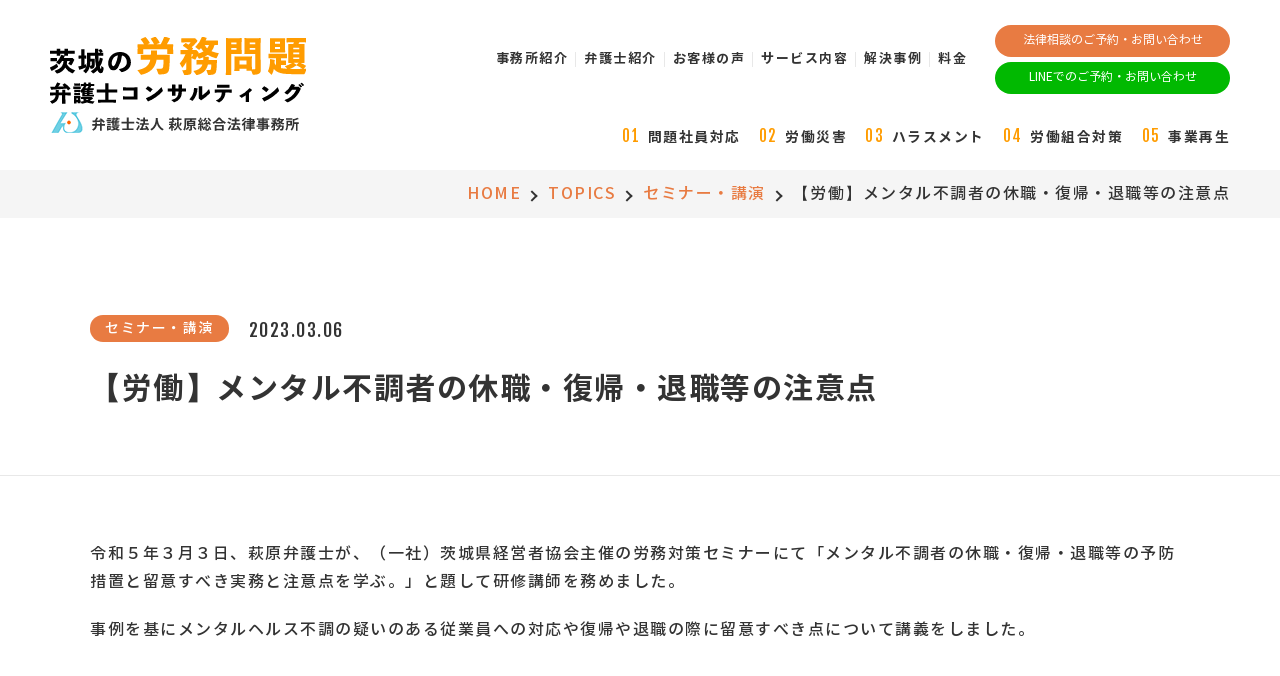

--- FILE ---
content_type: text/html; charset=UTF-8
request_url: https://www.ibaraki-roumu.com/topics/seminar/1193/
body_size: 8056
content:
<!DOCTYPE html>
<html lang="ja">

<head>
    <meta charset="utf-8">
    <meta http-equiv="X-UA-Compatible" content="IE=edge">

	<title>【労働】メンタル不調者の休職・復帰・退職等の注意点 | 茨城の労務問題弁護士コンサルティング | 運営：弁護士法人萩原総合法律事務所</title>
	
    <meta name="author" content="弁護士法人萩原総合法律事務所">
    <meta name="viewport" content="width=device-width,initial-scale=1.0,minimum-scale=1.0">
	<meta name="format-detection" content="telephone=no">
	

    <!-- CSS -->
    <link href="https://www.ibaraki-roumu.com/wp/wp-content/themes/h-roumu-theme/assets/dist/css/common/import.css" rel="stylesheet">
            <link href="https://www.ibaraki-roumu.com/wp/wp-content/themes/h-roumu-theme/assets/dist/css/common/wp_edit_detail.min.css" rel="stylesheet">
        <link href="https://www.ibaraki-roumu.com/wp/wp-content/themes/h-roumu-theme/assets/dist/css/topics_detail.min.css" rel="stylesheet">

    <!-- favicon -->
    <link rel="shortcut icon" href="https://www.ibaraki-roumu.com/wp/wp-content/themes/h-roumu-theme/assets/dist/img/common/favicon.ico">
    <link rel="apple-touch-icon" href="https://www.ibaraki-roumu.com/wp/wp-content/themes/h-roumu-theme/assets/dist/img/common/apple-touch-icon.png">
    <link rel="icon" type="image/png" href="https://www.ibaraki-roumu.com/wp/wp-content/themes/h-roumu-theme/assets/dist/img/common/android-chrome-256x256.png">
    

<!-- All In One SEO Pack 3.7.1ob_start_detected [-1,-1] -->
<meta name="description"  content="令和５年３月３日、萩原弁護士が、（一社）茨城県経営者協会主催の労務対策セミナーにて「メンタル不調者の休職・復帰・退職等の予防措置と留意すべき実務と注意点を学ぶ。」と題して研修講師を務めました。 事例を基にメンタルヘルス不調の疑いのある従業員への対応や復帰や退職の際に留意すべき点について講義をしました。" />

<link rel="canonical" href="https://www.ibaraki-roumu.com/topics/seminar/1193/" />
<!-- All In One SEO Pack -->
<link rel='dns-prefetch' href='//ajax.googleapis.com' />
<link rel='dns-prefetch' href='//s.w.org' />
<link rel="alternate" type="application/rss+xml" title="茨城の労務問題弁護士コンサルティング | 運営：弁護士法人萩原総合法律事務所 &raquo; 【労働】メンタル不調者の休職・復帰・退職等の注意点 のコメントのフィード" href="https://www.ibaraki-roumu.com/topics/seminar/1193/feed/" />
		<script>
			window._wpemojiSettings = {"baseUrl":"https:\/\/s.w.org\/images\/core\/emoji\/12.0.0-1\/72x72\/","ext":".png","svgUrl":"https:\/\/s.w.org\/images\/core\/emoji\/12.0.0-1\/svg\/","svgExt":".svg","source":{"concatemoji":"https:\/\/www.ibaraki-roumu.com\/wp\/wp-includes\/js\/wp-emoji-release.min.js?ver=414cafb81f69bdac6b31d8d1438b04e5"}};
			/*! This file is auto-generated */
			!function(e,a,t){var r,n,o,i,p=a.createElement("canvas"),s=p.getContext&&p.getContext("2d");function c(e,t){var a=String.fromCharCode;s.clearRect(0,0,p.width,p.height),s.fillText(a.apply(this,e),0,0);var r=p.toDataURL();return s.clearRect(0,0,p.width,p.height),s.fillText(a.apply(this,t),0,0),r===p.toDataURL()}function l(e){if(!s||!s.fillText)return!1;switch(s.textBaseline="top",s.font="600 32px Arial",e){case"flag":return!c([127987,65039,8205,9895,65039],[127987,65039,8203,9895,65039])&&(!c([55356,56826,55356,56819],[55356,56826,8203,55356,56819])&&!c([55356,57332,56128,56423,56128,56418,56128,56421,56128,56430,56128,56423,56128,56447],[55356,57332,8203,56128,56423,8203,56128,56418,8203,56128,56421,8203,56128,56430,8203,56128,56423,8203,56128,56447]));case"emoji":return!c([55357,56424,55356,57342,8205,55358,56605,8205,55357,56424,55356,57340],[55357,56424,55356,57342,8203,55358,56605,8203,55357,56424,55356,57340])}return!1}function d(e){var t=a.createElement("script");t.src=e,t.defer=t.type="text/javascript",a.getElementsByTagName("head")[0].appendChild(t)}for(i=Array("flag","emoji"),t.supports={everything:!0,everythingExceptFlag:!0},o=0;o<i.length;o++)t.supports[i[o]]=l(i[o]),t.supports.everything=t.supports.everything&&t.supports[i[o]],"flag"!==i[o]&&(t.supports.everythingExceptFlag=t.supports.everythingExceptFlag&&t.supports[i[o]]);t.supports.everythingExceptFlag=t.supports.everythingExceptFlag&&!t.supports.flag,t.DOMReady=!1,t.readyCallback=function(){t.DOMReady=!0},t.supports.everything||(n=function(){t.readyCallback()},a.addEventListener?(a.addEventListener("DOMContentLoaded",n,!1),e.addEventListener("load",n,!1)):(e.attachEvent("onload",n),a.attachEvent("onreadystatechange",function(){"complete"===a.readyState&&t.readyCallback()})),(r=t.source||{}).concatemoji?d(r.concatemoji):r.wpemoji&&r.twemoji&&(d(r.twemoji),d(r.wpemoji)))}(window,document,window._wpemojiSettings);
		</script>
		<style>
img.wp-smiley,
img.emoji {
	display: inline !important;
	border: none !important;
	box-shadow: none !important;
	height: 1em !important;
	width: 1em !important;
	margin: 0 .07em !important;
	vertical-align: -0.1em !important;
	background: none !important;
	padding: 0 !important;
}
</style>
	<script src='//ajax.googleapis.com/ajax/libs/jquery/3.4.1/jquery.min.js?ver=3.4.1'></script>
<link rel="EditURI" type="application/rsd+xml" title="RSD" href="https://www.ibaraki-roumu.com/wp/xmlrpc.php?rsd" />
<link rel="wlwmanifest" type="application/wlwmanifest+xml" href="https://www.ibaraki-roumu.com/wp/wp-includes/wlwmanifest.xml" /> 
<link rel='prev' title='２月２６日無料法律相談会のご案内' href='https://www.ibaraki-roumu.com/topics/consultation/1151/' />
<link rel='next' title='【労働】職場におけるハラスメントへの対策・対応' href='https://www.ibaraki-roumu.com/topics/seminar/1195/' />

<link rel='shortlink' href='https://www.ibaraki-roumu.com/?p=1193' />
<link rel="alternate" type="application/json+oembed" href="https://www.ibaraki-roumu.com/wp-json/oembed/1.0/embed?url=https%3A%2F%2Fwww.ibaraki-roumu.com%2Ftopics%2Fseminar%2F1193%2F" />
<link rel="alternate" type="text/xml+oembed" href="https://www.ibaraki-roumu.com/wp-json/oembed/1.0/embed?url=https%3A%2F%2Fwww.ibaraki-roumu.com%2Ftopics%2Fseminar%2F1193%2F&#038;format=xml" />
</head>

<body class="js_pc">
    <div id="wrapper" class="sub-container">

        <header id="header">
            <div class="header__first flex ai-cen jc-bet">
                <div class="header__first-logo">
                                        <a href="https://www.ibaraki-roumu.com/"><img src="https://www.ibaraki-roumu.com/wp/wp-content/themes/h-roumu-theme/assets/dist/img/common/logo.svg" alt="茨城の労務問題弁護士コンサルティング 弁護士法人 萩原総合法律事務所"></a>                </div>
                <div class="header__first-nav">
                    <div id="Navigation">
                        <div class="gnav__link dp-none dp-block-down-md">
                            <ul class="gnav__link-list flex">
                                <li class="__map">
                                    <a class="__map-trigger" href="javascript:void(0)"><i class="fas fa-map-marker-alt"></i></a>
                                    <div class="__map-contents">
                                        <div class="__map-close"></div>
                                        <div class="access__card flex">
    <div class="access__card-box box-shadow">
        <div class="access__card-box--header mb20">
            <h3 class="access__card-box--header---ttl">筑西本部</h3>
        </div>
        <div class="access__card-box--contents fs-12">
            <div class="tel font-FjallaOne mb10"><span>TEL.</span><a href="tel:0296-48-8875">0296-48-8875</a></div>
            <p>受付時間：平日9:00～12:00, 13:00～17:30<br>
                休業日：土日祝日</p>
        </div>
    </div>
    <div class="access__card-box box-shadow">
        <div class="access__card-box--header mb20">
            <h3 class="access__card-box--header---ttl">常総支所</h3>
        </div>
        <div class="access__card-box--contents fs-12">
            <div class="tel font-FjallaOne mb10"><span>TEL.</span><a href="tel:0297-44-9954">0297-44-9954</a></div>
            <p>受付時間：平日9:00～12:00 13:00～17:30<br>
                休業日：土日祝日</p>
        </div>
    </div>
    <div class="access__card-box box-shadow">
        <div class="access__card-box--header mb20">
            <h3 class="access__card-box--header---ttl">ひたちなか支所</h3>
        </div>
        <div class="access__card-box--contents fs-12">
            <div class="tel font-FjallaOne mb10"><span>TEL.</span><a href="tel:029-212-5430">029-212-5430</a></div>
            <p>受付時間：平日9:00～12:00 13:00～17:30<br>
                休業日：土日祝日</p>
        </div>
    </div>
</div>
                                    </div>
                                </li>
                                <li class="__contact"><a href="https://www.ibaraki-roumu.com/contact/"><i class="fas fa-envelope-open-text"></i></a>
                                </li>
                                <li class="__menu">
                                    <a class="menu" href="javascript:void(0)">
                                        <span class="menu__line menu__line--top"></span>
                                        <span class="menu__line menu__line--center"></span>
                                        <span class="menu__line menu__line--bottom"></span>
                                    </a>
                                </li>
                            </ul>
                        </div>
                        <nav class="gnav">
                                                        <div class="gnav__inner flex ai-cen jc-end">
                                <ul class="gnav__menu flex">
                                    <li class="gnav__menu-item dp-none dp-block-down-md"><a href="https://www.ibaraki-roumu.com/"><span>ホーム</span></a></li>
                                    <li class="gnav__menu-item dp-none dp-block-down-md"><a href="https://www.ibaraki-roumu.com/topics/">TOPICS</a>
                                    </li>
                                    <li class="gnav__menu-item"><a href="https://www.hagiwara-law.or.jp/office/" target="_blank"><span>事務所紹介</span></a></li>
                                    <li class="gnav__menu-item"><a href="https://www.hagiwara-law.or.jp/lawyer" target="_blank"><span>弁護士紹介</span></a></li>
                                    <li class="gnav__menu-item dp-none dp-block-down-md"><a href="https://www.ibaraki-roumu.com/flow/"><span>相談の流れ</span></a></li>
                                    <li class="gnav__menu-item"><a href="https://www.ibaraki-roumu.com/voice/"><span>お客様の声</span></a></li>
                                    <li class="gnav__menu-item"><a href="https://www.ibaraki-roumu.com/service/"><span>
                                        <span class="dp-none-down-md">サービス内容</span>
                                        <span class="dp-none dp-block-down-md">当事務所の提供するサービス内容</span>
                                    </span></a></li>
                                    <li class="gnav__menu-item"><a href="https://www.ibaraki-roumu.com/case/"><span>
                                        <span class="dp-none-down-md">解決事例</span>
                                        <span class="dp-none dp-block-down-md">労務問題解決事例</span>
                                    </span></a></li>
                                    <li class="gnav__menu-item end__border"><a href="https://www.ibaraki-roumu.com/cost/"><span>
                                        <span class="dp-none-down-md">料金</span>
                                        <span class="dp-none dp-block-down-md">弁護士費用</span>
                                    </span></a></li>
                                    <li class="gnav__menu-item dp-none dp-block-down-md"><a href="https://www.ibaraki-roumu.com/trouble/">労務問題でお悩みの経営者の方へ</a></li>
                                    <li class="gnav__menu-item dp-none dp-block-down-md"><a href="https://www.ibaraki-roumu.com/merit/">労務問題を弁護士へ相談する<br>5つのメリット</a></li>
                                    <li class="gnav__menu-item dp-none dp-block-down-md"><a href="https://www.ibaraki-roumu.com/columns/">知っておきたい労務問題の知識</a></li>
                                    <li class="gnav__menu-item dp-none dp-block-down-md"><a href="https://www.ibaraki-roumu.com/faq/">よくあるご質問</a></li>
                                    <li class="gnav__menu-item dp-none dp-block-down-md"><a href="https://www.ibaraki-roumu.com/advantage/">当事務所が選ばれる理由</a></li>
                                    <li class="gnav__menu-item dp-none dp-block-down-md"><a href="https://www.ibaraki-roumu.com/area/">茨城県内各市町村の皆様へ</a></li>
                                    <li class="gnav__menu-item dp-none dp-block-down-md"><a href="https://www.ibaraki-roumu.com/sitemap/">サイトマップ</a></li>
                                    <li class="gnav__menu-item dp-none dp-block-down-md"><a href="https://www.ibaraki-roumu.com/privacy/">プライバシーポリシー</a></li>
                                </ul>
                                <div class="gnav__contact dp-none-down-md">
                                    <div class="bt-def-sty bt-sty03 mb5"><a href="https://www.ibaraki-roumu.com/contact/">法律相談のご予約・お問い合わせ</a></div>
                                    <div class="bt-def-sty bt-sty06"><a href="https://www.ibaraki-roumu.com/line-yoyaku/">LINEでのご予約・お問い合わせ</a></div>
                                </div>
                            </div>
                                                        <ul id="gnav__category" class="gnav__category flex jc-end">
                                <li class="gnav__category-item __problem">
                                    <div class="gnav__category-item--ttl">
                                        <a href="javascript:void(0);">
                                            <p class="__num font-FjallaOne cl-org">01</p>
                                            <p class="__ttl">問題社員対応</p>
                                        </a>
                                    </div>
                                    <div class="gnav__category-item--contents bg-grad-org">
                                        <div class="content_wrapper">
                                            <ul>
                                                <li><a href="https://www.ibaraki-roumu.com/trouble/jugyouin-kaiko/">トラブルが生じないよう辞めてもらうには？</a></li>
                                                <li><a href="https://www.ibaraki-roumu.com/trouble/roudousaiban/">労働裁判を起こされたら？</a></li>
                                                <li><a href="https://www.ibaraki-roumu.com/trouble/zangyoudai-seikyu/">残業代を請求されたら？</a></li>
                                                <li><a href="https://www.ibaraki-roumu.com/trouble/jugyouin-jiken/">逮捕された従業員の解雇</a></li>
                                            </ul>
                                        </div>
                                    </div>
                                </li>
                                <li class="gnav__category-item __industrial_accident">
                                    <div class="gnav__category-item--ttl">
                                        <a href="javascript:void(0);">
                                            <p class="__num font-FjallaOne cl-org">02</p>
                                            <p class="__ttl">労働災害</p>
                                        </a>
                                    </div>
                                    <div class="gnav__category-item--contents bg-grad-org">
                                        <div class="content_wrapper">
                                            <ul>
                                                <li><a href="https://www.ibaraki-roumu.com/trouble/jugyouin-kega/">従業員がケガをした時の注意点は？</a></li>
                                                <li><a href="https://www.ibaraki-roumu.com/trouble/jugyouin-mistake/">従業員のミスの場合でも会社は補償するの？</a></li>
                                                <li><a href="https://www.ibaraki-roumu.com/trouble/keisatsu-chosa/">警察等に調べられるときの注意点は？</a></li>
                                                <li><a href="https://www.ibaraki-roumu.com/trouble/jikoboushi/">事故防止のためにできることは？</a></li>
                                            </ul>
                                        </div>
                                    </div>
                                </li>
                                <li class="gnav__category-item __harassment">
                                    <div class="gnav__category-item--ttl">
                                        <a href="javascript:void(0);">
                                            <p class="__num font-FjallaOne cl-org">03</p>
                                            <p class="__ttl">ハラスメント</p>
                                        </a>
                                    </div>
                                    <div class="gnav__category-item--contents bg-grad-org">
                                        <div class="content_wrapper">
                                            <ul>
                                                <li><a href="https://www.ibaraki-roumu.com/trouble/harassment/#section_toc-1">従業員からハラスメントの相談があったら？</a></li>
                                                <li><a href="https://www.ibaraki-roumu.com/trouble/harassment/#section_toc-2">ハラスメントを予防するには？</a></li>
                                            </ul>
                                        </div>
                                    </div>
                                </li>
                                <li class="gnav__category-item __strategy">
                                    <div class="gnav__category-item--ttl">
                                        <a href="javascript:void(0);">
                                            <p class="__num font-FjallaOne cl-org">04</p>
                                            <p class="__ttl">労働組合対策</p>
                                        </a>
                                    </div>
                                    <div class="gnav__category-item--contents bg-grad-org">
                                        <div class="content_wrapper">
                                            <ul>
                                                <li><a href="https://www.ibaraki-roumu.com/trouble/dantaikousyo-tsuuchi/">団体交渉の通知がきたらどうするか</a></li>
                                                <li><a href="https://www.ibaraki-roumu.com/trouble/dantaikousyo-kyohi/">団体交渉を拒否したらどうなるか</a></li>
                                            </ul>
                                        </div>
                                    </div>
                                </li>
                                <li class="gnav__category-item __revival">
                                    <div class="gnav__category-item--ttl">
                                        <a href="javascript:void(0);">
                                            <p class="__num font-FjallaOne cl-org">05</p>
                                            <p class="__ttl">事業再生</p>
                                        </a>
                                    </div>
                                    <div class="gnav__category-item--contents bg-grad-org">
                                        <div class="content_wrapper">
                                            <ul>
                                                <li><a href="https://www.ibaraki-roumu.com/trouble/shoukei/#section_toc-1">事業承継で従業員はどうなるの？</a></li>
                                                <li><a href="https://www.ibaraki-roumu.com/trouble/shoukei/#section_toc-2">M&Aで従業員の雇用条件は維持されるの？</a></li>
                                                <li><a href="https://www.ibaraki-roumu.com/trouble/shoukei/#section_toc-3">廃業する時の従業員への配慮</a></li>
                                                <li><a href="https://www.ibaraki-roumu.com/trouble/shoukei/#section_toc-4">破産で従業員を解雇するときの注意点</a></li>
                                            </ul>
                                        </div>
                                    </div>
                                </li>
                            </ul>
                            <div class="gnav__contact-sp dp-none dp-block-down-md">
                                <div class="bt-def-sty bt-sty05 mb20 sp-mb15"><a href="https://www.ibaraki-roumu.com/contact/">法律相談のご予約・お問い合わせ</a></div>
                                <div class="bt-def-sty bt-sty06"><a href="https://www.ibaraki-roumu.com/line-yoyaku/">LINEでのご予約・お問い合わせ</a></div>
                            </div>
                        </nav>
                    </div>
                </div>
            </div>
        </header>

    
    <!-- ===== Content ===== -->
    <main class="contents">

                <article class="article__topicsDetail">
            <div class="bread bg-gry"><ul class="bread__crumb flex jc-end"><li><a href="https://www.ibaraki-roumu.com">HOME</a></li><li><a href="https://www.ibaraki-roumu.com/topics/">TOPICS</a></li><li><a href="https://www.ibaraki-roumu.com/topics/category/seminar/">セミナー・講演</a></li><li>【労働】メンタル不調者の休職・復帰・退職等の注意点</li></ul></div>            <!-- /bread -->
            
                    <div id="sub__Kv">
    <div class="content_wrapper">
        <div class="sub__Kv-meta flex mb20">
            <div class="sub__Kv-meta--cat">
                <a href="https://www.ibaraki-roumu.com/topics/category/seminar/" rel="tag">セミナー・講演</a>            </div>
                    <div class="sub__Kv-meta--date font-FjallaOne">2023.03.06</div>
                </div>

        <h1 class="sub__Kv-jp">【労働】メンタル不調者の休職・復帰・退職等の注意点</h1>
    </div>
</div>
<!-- /sub__Kv -->
            

<div class="main__contents-subpage js-load-fadeUp">
    <section class="single__contents">
		<div class="content_wrapper">
		
			<div class="single__contents-body">
									<p>令和５年３月３日、萩原弁護士が、（一社）茨城県経営者協会主催の労務対策セミナーにて「メンタル不調者の休職・復帰・退職等の予防措置と留意すべき実務と注意点を学ぶ。」と題して研修講師を務めました。</p>
<p>事例を基にメンタルヘルス不調の疑いのある従業員への対応や復帰や退職の際に留意すべき点について講義をしました。</p>
<p>&nbsp;</p>
<p>&nbsp;</p>
<p><span style="font-size: 12pt;">当事務所は、社内研修、セミナー、外部講師の依頼も多数受けております。</span></p>
<p><span style="font-size: 12pt;">社内研修、セミナー、外部講師依頼は、事務所までお気軽にお問い合わせください。</span></p>
<p><span style="font-size: 12pt;">※予約受付時間　平日９：００～１２：００，１３：００～１７：３０</span></p>
<p><span style="font-size: 12pt;">その他のセミナー・講演実績は<a href="https://www.hagiwara-law.or.jp/topics/seminar">こちら</a></span></p>
							</div>
		</div>
    </section>
	<!-- /single__contents -->

	<div class="single__pagination">
		<div class="content_wrapper flex jc-bet">
			<div class="single__pagination-unit font-RobotoCondensed __prev">
							<a href="https://www.ibaraki-roumu.com/topics/seminar/1158/">prev</a>
						</div>
			<div class="single__pagination-unit __back">
				<a href="https://www.ibaraki-roumu.com/topics/"><i class="fas fa-grip-horizontal"></i>一覧に戻る</a>
			</div>
			<div class="single__pagination-unit font-RobotoCondensed __next">
							<a href="https://www.ibaraki-roumu.com/topics/seminar/1195/">next</a>
						</div>
		</div>
	</div>
	<!-- /single__pagination -->
	
	<div class="single__more bg-gry">
		<div class="content_wrapper">
			<div class="ttl_03 mb30 sp-mb30">
				<div class="ttl_03-en">what's new</div>
				<h2 class="ttl_03-jp">新着情報</h2>
			</div>
			<div class="archive__list02 flex">
							<div class="archive__list02-box">
					<a href="https://www.ibaraki-roumu.com/topics/seminar/1527/">
						<figure class="archive__list02-box--img mb20"><img src="https://www.ibaraki-roumu.com/wp/wp-content/themes/h-roumu-theme/assets/dist/img/common/default_600_400.png" alt="【労働】普通解雇の実務上の留意点"></figure>
						<div class="archive__list02-box--contents">
							<div class="archive__list02-box--contents---meta mb15">
								<div class="archive__list02-box--contents---meta----date font-FjallaOne">2025.11.28</div>
								<div class="archive__list02-box--contents---meta----cat">セミナー・講演</div>
							</div>
							<h3 class="archive__list02-box--contents---ttl">【労働】普通解雇の実務上の留意点</h3>
						</div>
					</a>
				</div>
							<div class="archive__list02-box">
					<a href="https://www.ibaraki-roumu.com/topics/seminar/1453/">
						<figure class="archive__list02-box--img mb20"><img src="https://www.ibaraki-roumu.com/wp/wp-content/themes/h-roumu-theme/assets/dist/img/common/default_600_400.png" alt="【労働】解雇時の労働問題（zoom）"></figure>
						<div class="archive__list02-box--contents">
							<div class="archive__list02-box--contents---meta mb15">
								<div class="archive__list02-box--contents---meta----date font-FjallaOne">2025.11.20</div>
								<div class="archive__list02-box--contents---meta----cat">セミナー・講演</div>
							</div>
							<h3 class="archive__list02-box--contents---ttl">【労働】解雇時の労働問題（zoom）</h3>
						</div>
					</a>
				</div>
							<div class="archive__list02-box">
					<a href="https://www.ibaraki-roumu.com/topics/seminar/1517/">
						<figure class="archive__list02-box--img mb20"><img src="https://www.ibaraki-roumu.com/wp/wp-content/themes/h-roumu-theme/assets/dist/img/common/default_600_400.png" alt="【労働】企業内研修（介護保険事業法定研修）を行いました"></figure>
						<div class="archive__list02-box--contents">
							<div class="archive__list02-box--contents---meta mb15">
								<div class="archive__list02-box--contents---meta----date font-FjallaOne">2025.11.13</div>
								<div class="archive__list02-box--contents---meta----cat">セミナー・講演</div>
							</div>
							<h3 class="archive__list02-box--contents---ttl">【労働】企業内研修（介護保険事業法定研修）を行いました</h3>
						</div>
					</a>
				</div>
							<div class="archive__list02-box">
					<a href="https://www.ibaraki-roumu.com/topics/seminar/1508/">
						<figure class="archive__list02-box--img mb20"><img src="https://www.ibaraki-roumu.com/wp/wp-content/themes/h-roumu-theme/assets/dist/img/common/default_600_400.png" alt="【労働】製造業の労災事故発生時の対応"></figure>
						<div class="archive__list02-box--contents">
							<div class="archive__list02-box--contents---meta mb15">
								<div class="archive__list02-box--contents---meta----date font-FjallaOne">2025.10.14</div>
								<div class="archive__list02-box--contents---meta----cat">セミナー・講演</div>
							</div>
							<h3 class="archive__list02-box--contents---ttl">【労働】製造業の労災事故発生時の対応</h3>
						</div>
					</a>
				</div>
						</div>
		</div>
	</div>
	<!-- /single__more -->

</div>
<!-- /main__contents-subpage -->

                                    <div class="blc__contact bg-grad-org">
    <div class="blc__contact-inner">
        <div class="content_wrapper">
            <div class="bt-def-sty bt-sty01 font-NotoSerifJP mb25"><a href="https://www.ibaraki-roumu.com/contact/">法律相談のご予約・お問い合わせ</a>
            </div>
            <div class="fs-18 fw-400">もう1人で悩まないでください。<br class="dp-none dp-block-down-sm">弁護士が解決します。</div>
        </div>
    </div>
</div>
<!-- /blc__contact -->
                                <div class="blc__footerBnr">
    <div class="content_wrapper">
        <ul class="bnr__list02 flex">
            <li>
                <a href="https://www.hagiwara-law.or.jp/" target="_blank">
                    <picture>
                        <source srcset="https://www.ibaraki-roumu.com/wp/wp-content/themes/h-roumu-theme/assets/dist/img/common/bnr_hp.webp 1x, https://www.ibaraki-roumu.com/wp/wp-content/themes/h-roumu-theme/assets/dist/img/common/bnr_hp@2x.webp 2x" type="image/webp">
                        <img src="https://www.ibaraki-roumu.com/wp/wp-content/themes/h-roumu-theme/assets/dist/img/common/bnr_hp.jpg" srcset="https://www.ibaraki-roumu.com/wp/wp-content/themes/h-roumu-theme/assets/dist/img/common/bnr_hp@2x.jpg 2x" alt="弁護士法人萩原総合法律事務所 コーポレートサイト">
                    </picture>
                </a>
            </li>
            <li>
                <a href="https://www.ibaraki-koutsujiko.com/" target="_blank">
                    <picture>
                        <source srcset="https://www.ibaraki-roumu.com/wp/wp-content/themes/h-roumu-theme/assets/dist/img/common/bnr_traffic.webp 1x, https://www.ibaraki-roumu.com/wp/wp-content/themes/h-roumu-theme/assets/dist/img/common/bnr_traffic@2x.webp 2x" type="image/webp">
                        <img src="https://www.ibaraki-roumu.com/wp/wp-content/themes/h-roumu-theme/assets/dist/img/common/bnr_traffic.jpg" srcset="https://www.ibaraki-roumu.com/wp/wp-content/themes/h-roumu-theme/assets/dist/img/common/bnr_traffic@2x.jpg 2x" alt="茨城の交通事故被害弁護士コンサルティング | 運営：弁護士法人萩原総合法律事務所">
                    </picture>
                </a>
            </li>
            <li>
                <a href="https://www.ibaraki-rikon.com/" target="_blank">
                    <picture>
                        <source srcset="https://www.ibaraki-roumu.com/wp/wp-content/themes/h-roumu-theme/assets/dist/img/common/bnr_devorse.webp 1x, https://www.ibaraki-roumu.com/wp/wp-content/themes/h-roumu-theme/assets/dist/img/common/bnr_devorse@2x.webp 2x" type="image/webp">
                        <img src="https://www.ibaraki-roumu.com/wp/wp-content/themes/h-roumu-theme/assets/dist/img/common/bnr_devorse.jpg" srcset="https://www.ibaraki-roumu.com/wp/wp-content/themes/h-roumu-theme/assets/dist/img/common/bnr_devorse@2x.jpg 2x" alt="茨城の離婚問題弁護士コンサルティング | 運営：弁護士法人萩原総合法律事務所">
                    </picture>
                </a>
            </li>
            <li>
                <a href="https://www.ibaraki-souzokuzaisan.com/" target="_blank">
                    <picture>
                        <source srcset="https://www.ibaraki-roumu.com/wp/wp-content/themes/h-roumu-theme/assets/dist/img/common/bnr_souzokuzaisan.webp 1x, https://www.ibaraki-roumu.com/wp/wp-content/themes/h-roumu-theme/assets/dist/img/common/bnr_souzokuzaisan@2x.webp 2x" type="image/webp">
                        <img src="https://www.ibaraki-roumu.com/wp/wp-content/themes/h-roumu-theme/assets/dist/img/common/bnr_souzokuzaisan.jpg" srcset="https://www.ibaraki-roumu.com/wp/wp-content/themes/h-roumu-theme/assets/dist/img/common/bnr_souzokuzaisan@2x.jpg 2x" alt="弁護士による相続問題解決コンサルティング | 運営：弁護士法人萩原総合法律事務所">
                    </picture>
                </a>
            </li>
        </ul>
    </div>
</div>
<!-- /blc__footerBnr -->

                    </article>
                
        </main>

        <!-- ===== Footer ===== -->
        <footer id="footer">
            <div class="footer__first bg-grad-org">
                <div class="content_wrapper">
                    <nav class="footer__first-nav flex">
                        <ul>
                            <li><a href="https://www.ibaraki-roumu.com/">HOME</a></li>
                            <li><a href="https://www.ibaraki-roumu.com/topics/">TOPICS</a></li>
                            <li><a href="https://www.ibaraki-roumu.com/flow/">ご相談の流れ</a></li>
                            <li><a href="https://www.ibaraki-roumu.com/cost/">弁護士費用</a></li>
                            <li><a href="https://www.ibaraki-roumu.com/voice/">お客様の声</a></li>
                        </ul>
                        <ul>
                            <li><a href="https://www.ibaraki-roumu.com/trouble/">労務問題でお悩みの経営者の方へ</a></li>
                            <li><a href="https://www.ibaraki-roumu.com/merit/">労務問題を弁護士へ相談する5つのメリット</a></li>
                            <li><a href="https://www.ibaraki-roumu.com/service/">当事務所の提供するサービス内容</a></li>
                            <li><a href="https://www.ibaraki-roumu.com/advantage/">当事務所が選ばれる理由</a></li>
                            <li><a href="https://www.ibaraki-roumu.com/columns/">知っておきたい労務問題の知識</a></li>
                            <li><a href="https://www.ibaraki-roumu.com/faq/">よくあるご質問</a></li>
                        </ul>
                        <ul>
                            <li><a href="https://www.ibaraki-roumu.com/case/">労務問題解決事例</a></li>
                            <li><a href="https://www.ibaraki-roumu.com/area/">茨城県内各市町村の皆様へ</a></li>
                            <li><a href="https://www.hagiwara-law.or.jp/lawyer" target="_blank">弁護士紹介</a></li>
                            <li><a href="https://www.hagiwara-law.or.jp/office/" target="_blank">事務所紹介</a></li>
                            <li><a href="https://www.ibaraki-roumu.com/contact/">法律相談のご予約・お問い合わせ</a></li>
                            <li><a href="https://www.ibaraki-roumu.com/line-yoyaku/">LINEでのご予約・お問い合わせ</a></li>
                        </ul>
                    </nav>
                </div>
            </div>
            <div class="content_wrapper">
                <div class="footer__second flex ai-cen">
                    <div class="footer__second-logo">
                        <a href="https://www.ibaraki-roumu.com/"><img src="https://www.ibaraki-roumu.com/wp/wp-content/themes/h-roumu-theme/assets/dist/img/common/logo.svg" alt="茨城の労務問題弁護士コンサルティング 弁護士法人 萩原総合法律事務所"></a>
                    </div>
                    <div class="footer__second-overview fs-12">
                        <p>事務所名：弁護士法人萩原総合法律事務所<br>
                            所長：萩原慎二（はぎわらしんじ）<br>
                            所属弁護士会：茨城県弁護士会</p>
                    </div>
                    <div class="footer__second-nav fs-12">
                        <ul class="flex">
                            <li><a href="https://www.ibaraki-roumu.com/sitemap/"><span class="arw-01">サイトマップ</span></a></li>
                            <li><a href="https://www.ibaraki-roumu.com/privacy/"><span class="arw-01">プライバシーポリシー</span></a></li>
                        </ul>
                    </div>
                </div>
                <div class="footer__third flex">
                    <div class="footer__third-box">
                        <div class="footer__third-box--header mb10">
                            <h3 class="footer__third-box--header---ttl">筑西本部</h3>
                            <div class="footer__third-box--header---btn"><a href="#">アクセスはこちら</a></div>
                        </div>
                        <div class="footer__third-box--contents fs-12 mb15">
                            <p class="mb5">〒308-0041<br>
                                茨城県筑西市乙828番3 SATOHビル2階</p>
                            <div class="tel font-FjallaOne mb10"><span>TEL.</span><a href="tel:0296-48-8875">0296-48-8875</a></div>
                            <p>平日　9:00～12:00　13:00～17:30</p>
                        </div>
                        <div class="footer__third-box--map">
                            <div class="google_maps">
                                <iframe src="https://www.google.com/maps/embed?pb=!1m18!1m12!1m3!1d3215.3798277404867!2d139.9756707661773!3d36.30309503005396!2m3!1f0!2f0!3f0!3m2!1i1024!2i768!4f13.1!3m3!1m2!1s0x601f551fe059b2eb%3A0x587cb15a92a0ef3a!2z5byB6K235aOr5rOV5Lq66JCp5Y6f57eP5ZCI5rOV5b6L5LqL5YuZ5omA!5e0!3m2!1sja!2sjp!4v1598507701930!5m2!1sja!2sjp" width="600" height="450" allowfullscreen aria-hidden="false" tabindex="0"></iframe>
                            </div>
                        </div>
                    </div>
                    <div class="footer__third-box">
                        <div class="footer__third-box--header mb10">
                            <h3 class="footer__third-box--header---ttl">常総支所</h3>
                            <div class="footer__third-box--header---btn"><a href="#">アクセスはこちら</a></div>
                        </div>
                        <div class="footer__third-box--contents fs-12 mb15">
                            <p class="mb5">〒303-0021<br>
                                茨城県常総市水海道諏訪町3277-1</p>
                            <div class="tel font-FjallaOne mb10"><span>TEL.</span><a href="tel:0297-44-9954">0297-44-9954</a></div>
                            <p>平日　9:00～12:00　13:00～17:30</p>
                        </div>
                        <div class="footer__third-box--map">
                            <div class="google_maps">
                                <!--<iframe src="https://www.google.com/maps/embed?pb=!1m18!1m12!1m3!1d3227.1834988913483!2d139.99075972490968!3d36.01581218553265!2m3!1f0!2f0!3f0!3m2!1i1024!2i768!4f13.1!3m3!1m2!1s0x6018a047423162c5%3A0x7d52643a07b75d27!2z5byB6K235aOr5rOV5Lq66JCp5Y6f57eP5ZCI5rOV5b6L5LqL5YuZ5omAIOW4uOe3j-aUr-aJgA!5e0!3m2!1sja!2sjp!4v1598508062577!5m2!1sja!2sjp" width="600" height="450" allowfullscreen aria-hidden="false" tabindex="0"></iframe>-->
                                <iframe src="https://www.google.com/maps/embed?pb=!1m18!1m12!1m3!1d3226.8816609108053!2d139.9912866!3d36.0231831!2m3!1f0!2f0!3f0!3m2!1i1024!2i768!4f13.1!3m3!1m2!1s0x6018a044c56e20b5%3A0x947940de89deca84!2z44CSMzAzLTAwMjEg6Iyo5Z-O55yM5bi457eP5biC5rC05rW36YGT6KuP6Kiq55S677yT77yS77yX77yX4oiS77yR!5e0!3m2!1sja!2sjp!4v1745978506927!5m2!1sja!2sjp" width="600" height="450" style="border:0;" allowfullscreen="" loading="lazy" referrerpolicy="no-referrer-when-downgrade"></iframe>
                            </div>
                        </div>
                    </div>
                    <div class="footer__third-box">
                        <div class="footer__third-box--header mb10">
                            <h3 class="footer__third-box--header---ttl">ひたちなか支所</h3>
                            <div class="footer__third-box--header---btn"><a href="#">アクセスはこちら</a></div>
                        </div>
                        <div class="footer__third-box--contents fs-12 mb15">
                            <p class="mb5">〒312-0052<br>
                                茨城県ひたちなか市東石川3-21-8 東功ビル2階2号室</p>
                            <div class="tel font-FjallaOne mb10"><span>TEL.</span><a href="tel:029-212-5430">029-212-5430</a></div>
                            <p>平日　9:00～12:00　13:00～17:30</p>
                        </div>
                        <div class="footer__third-box--map">
                            <div class="google_maps">
                                <iframe src="https://www.google.com/maps/embed?pb=!1m18!1m12!1m3!1d3120.159527225495!2d140.535409877526!3d36.3949870142582!2m3!1f0!2f0!3f0!3m2!1i1024!2i768!4f13.1!3m3!1m2!1s0x60222fa00d23239f%3A0x696515f49d7f4d4d!2z5byB6K235aOr5rOV5Lq66JCp5Y6f57eP5ZCI5rOV5b6L5LqL5YuZ5omAIOOBsuOBn-OBoeOBquOBi-aUr-aJgA!5e0!3m2!1sja!2sjp!4v1598508136511!5m2!1sja!2sjp" width="600" height="450" allowfullscreen aria-hidden="false" tabindex="0"></iframe>
                            </div>
                        </div>
                    </div>
                </div>
            </div>
            <div id="copyright"><small>Copyright &copy; 2020 弁護士法人 萩原総合法律事務所 All Rights Reserved.</small></div>
            <div id="toTop">
                <a href="#"><span class="font-FjallaOne">page top</span></a>
            </div>
        </footer><!-- / footer END -->

    </div><!-- / wrapper END -->

    <div id="loader" class="first">
        <div class="loader__inner"></div>
    </div>

    <!-- JS -->
    <script src="//cdnjs.cloudflare.com/ajax/libs/jquery.imagesloaded/3.2.0/imagesloaded.pkgd.min.js"></script>
    <script src="//cdnjs.cloudflare.com/ajax/libs/gsap/latest/TweenMax.min.js"></script>
    <script src="//cdnjs.cloudflare.com/ajax/libs/ScrollMagic/2.0.7/ScrollMagic.min.js"></script>
    <script src="//cdnjs.cloudflare.com/ajax/libs/ScrollMagic/2.0.7/plugins/animation.gsap.min.js"></script>
    <script src="//cdnjs.cloudflare.com/ajax/libs/ScrollMagic/2.0.7/plugins/debug.addIndicators.min.js"></script>
    <script src="//cdnjs.cloudflare.com/ajax/libs/modernizr/2.8.3/modernizr.min.js"></script>
    <script src="https://www.ibaraki-roumu.com/wp/wp-content/themes/h-roumu-theme/assets/dist/js/animation.setting.min.js"></script>
    <script src="https://www.ibaraki-roumu.com/wp/wp-content/themes/h-roumu-theme/assets/dist/js/modernizr.setting.min.js"></script>
    <script defer src="https://www.ibaraki-roumu.com/wp/wp-content/themes/h-roumu-theme/assets/dist/js/common.min.js"></script>


    <script src='https://www.ibaraki-roumu.com/wp/wp-includes/js/wp-embed.min.js?ver=414cafb81f69bdac6b31d8d1438b04e5'></script>
</body>

</html>

--- FILE ---
content_type: text/css
request_url: https://www.ibaraki-roumu.com/wp/wp-content/themes/h-roumu-theme/assets/dist/css/common/import.css
body_size: -21
content:
/* CSS Document */

@import "reset.css";
@import "component.min.css";
@import "common.min.css";
@import "animation.min.css";


--- FILE ---
content_type: text/css
request_url: https://www.ibaraki-roumu.com/wp/wp-content/themes/h-roumu-theme/assets/dist/css/common/wp_edit_detail.min.css
body_size: 1403
content:
@charset "UTF-8";.single__contents{margin-bottom:80px}.single__contents-thumbnail{text-align:center}.single__contents-body p:not(:last-child){margin-bottom:20px}.single__contents-body h2{font-size:28px;font-size:1.75rem;font-weight:500;color:#fff;line-height:1.4;padding:15px 20px;position:relative;background:-moz-linear-gradient(left,#ff9c00,#ffcd34 80%);background:-webkit-linear-gradient(left,#ff9c00,#ffcd34 80%);background:linear-gradient(to right,#ff9c00,#ffcd34 80%);margin:60px 0 30px}.single__contents-body h2::before{content:'';position:absolute;top:100%;left:0;border:none;border-bottom:solid 15px transparent;border-right:solid 20px #d4860a}@media screen and (max-width:959px){.single__contents-body h2{font-size:22px;font-size:1.375rem}}@media screen and (max-width:559px){.single__contents-body h2{font-size:18px;font-size:1.125rem;padding:10px 15px}.single__contents-body h2::before{border-bottom-width:7px;border-right-width:12px}}@media screen and (max-width:559px){.single__contents-body h2{margin:40px 0 15px}}.single__contents-body h3{font-size:24px;font-size:1.5rem;font-weight:500;line-height:1.4;background-color:#f5f5f5;border-top:3px solid #ff9c00;padding:15px 20px 18px 20px;position:relative;margin:50px 0 20px}@media screen and (max-width:959px){.single__contents-body h3{font-size:20px;font-size:1.25rem}}@media screen and (max-width:559px){.single__contents-body h3{font-size:18px;font-size:1.125rem;padding:15px}}@media screen and (max-width:559px){.single__contents-body h3{margin:30px 0 10px}}.single__contents-body h4{font-size:22px;font-size:1.375rem;font-weight:700;line-height:1.4;border-bottom:4px solid #ffe8c5;padding:0 15px 15px;position:relative;margin:40px 0 15px}.single__contents-body h4::before{content:'';width:250px;height:4px;background-color:#ff9c00;position:absolute;top:100%;left:0}@media screen and (max-width:959px){.single__contents-body h4{font-size:18px;font-size:1.125rem}}@media screen and (max-width:559px){.single__contents-body h4{font-size:16px;font-size:1rem;border-bottom-width:2px;padding:0 10px 10px}.single__contents-body h4::before{width:150px;height:2px}}@media screen and (max-width:559px){.single__contents-body h4{margin:30px 0 10px}}.single__contents-body h5{font-size:22px;font-size:1.375rem;font-weight:700;line-height:1.4;border-bottom:2px dashed #e8e8e8;padding:0 15px 15px;margin:30px 0 10px}@media screen and (max-width:959px){.single__contents-body h5{font-size:18px;font-size:1.125rem}}@media screen and (max-width:559px){.single__contents-body h5{font-size:16px;font-size:1rem;padding:0 10px 10px}}.single__contents-body h6{font-size:20px;font-size:1.25rem;font-weight:500;color:#ff9c00;line-height:1.4;margin:30px 0 10px}@media screen and (max-width:959px){.single__contents-body h6{font-size:16px;font-size:1rem}}@media screen and (max-width:559px){.single__contents-body h6{font-size:14px;font-size:.875rem}}@media screen and (max-width:559px){.single__contents-body h6{margin-top:20px}}.single__contents-body hr{border-color:#333;margin:40px auto}@media screen and (max-width:559px){.single__contents-body hr{margin:20px auto}}.single__contents-body blockquote{box-shadow:0 0 10px 0 rgba(0,0,0,.09);padding:30px 50px 30px 100px;position:relative;border-radius:8px;margin:30px 0}.single__contents-body blockquote::before{content:'“';font-size:100px;font-size:6.25rem;line-height:1;position:absolute;top:20px;left:30px;color:#e87b42}@media screen and (max-width:559px){.single__contents-body blockquote{padding:20px 20px 20px 60px}.single__contents-body blockquote::before{font-size:70px;font-size:4.375rem;top:15px;left:15px}}@media screen and (max-width:559px){.single__contents-body blockquote{margin:15px 0}}.single__contents-body ul{margin:30px 0}.single__contents-body ul li{position:relative;padding-left:20px}.single__contents-body ul li:not(:last-child){margin-bottom:5px}.single__contents-body ul li::before{content:'';position:absolute;top:9px;left:0;width:0;height:0;border-style:solid;border-width:6px 0 6px 10px;border-color:transparent transparent transparent #e87b42}@media screen and (max-width:559px){.single__contents-body ul li{padding-left:15px}.single__contents-body ul li::before{top:7px;left:0;width:0;height:0;border-style:solid;border-width:5px 0 5px 8px;border-color:transparent transparent transparent #e87b42}}@media screen and (max-width:559px){.single__contents-body ul{margin:15px 0}}.single__contents-body ol{counter-reset:ol_li;margin:30px 0}.single__contents-body ol li{position:relative;padding-left:35px}.single__contents-body ol li:not(:last-child){margin-bottom:5px}.single__contents-body ol li::before{counter-increment:ol_li;content:counter(ol_li,decimal-leading-zero) ".";color:#e87b42;position:absolute;top:0;left:0}@media screen and (max-width:559px){.single__contents-body ol li{padding-left:25px}}@media screen and (max-width:559px){.single__contents-body ol{margin:15px 0}}.single__contents-body table{margin:30px 0}.single__contents-body table td,.single__contents-body table th{border:1px solid #e8e8e8;padding:10px}.single__contents-body table th{text-align:center;font-weight:700;color:#e87b42;background-color:#f5f5f5;width:30%}.single__contents-body table td{padding-left:20px;padding-right:20px}@media screen and (max-width:559px){.single__contents-body table td,.single__contents-body table th{padding:5px 10px;font-size:11px;font-size:.6875rem}.single__contents-body table th{width:30%}}@media screen and (max-width:559px){.single__contents-body table{margin:15px 0}}@media screen and (max-width:559px){.single__contents{margin-bottom:40px}.single__contents-body p:not(:last-child){margin-bottom:15px}}.single__pagination{padding:80px 0;border-top:1px solid #e8e8e8}.single__pagination-unit{width:calc(100% / 3 - 3%)}.single__pagination-unit a{display:block;border:3px solid #333;color:inherit;background-color:#fff;font-weight:700;padding:1rem;text-align:center;text-transform:uppercase;opacity:1;position:relative}.single__pagination-unit a:hover{background-color:#333;color:#fff}.single__pagination-unit.__next a::before,.single__pagination-unit.__prev a::before{content:'';width:12px;height:12px;border-top:3px solid #333;border-right:3px solid #333;position:absolute;top:0;bottom:0;margin:auto;-webkit-transition:.3s ease-in-out;-moz-transition:.3s ease-in-out;-ms-transition:.3s ease-in-out;-o-transition:.3s ease-in-out;transition:.3s ease-in-out}.single__pagination-unit.__next a:hover::before,.single__pagination-unit.__prev a:hover::before{border-top-color:#fff;border-right-color:#fff}.single__pagination-unit.__prev a::before{transform:rotate(-135deg);left:15px}.single__pagination-unit.__prev a:hover::before{left:10px}.single__pagination-unit.__next a::before{transform:rotate(45deg);right:15px}.single__pagination-unit.__next a:hover::before{right:10px}.single__pagination-unit.__back i{margin-right:15px}@media screen and (max-width:959px){.single__pagination-unit{width:calc(100% / 3 - 2%)}}@media screen and (max-width:559px){.single__pagination{padding:40px 0}.single__pagination-unit a{border-width:2px;padding:.7rem}.single__pagination-unit.__next,.single__pagination-unit.__prev{order:2;width:calc(100% / 2 - 5px)}.single__pagination-unit.__back{order:1;width:100%;margin:0 0 10px}}
/*# sourceMappingURL=../sourcemaps/common/wp_edit_detail.min.css.map */


--- FILE ---
content_type: text/css
request_url: https://www.ibaraki-roumu.com/wp/wp-content/themes/h-roumu-theme/assets/dist/css/topics_detail.min.css
body_size: 183
content:
.article__topicsDetail #sub__Kv{border-bottom:1px solid #e8e8e8;padding-bottom:4em}.article__topicsDetail #sub__Kv .sub__Kv-jp{font-size:30px;font-size:1.875rem}@media screen and (max-width:959px){.article__topicsDetail #sub__Kv{padding-bottom:1.5em}.article__topicsDetail #sub__Kv .sub__Kv-jp{font-size:22px;font-size:1.375rem}}@media screen and (max-width:559px){.article__topicsDetail #sub__Kv .sub__Kv-jp{font-size:18px;font-size:1.125rem}}.article__topicsDetail .main__contents-subpage{margin-bottom:0}.article__topicsDetail .single__more{padding:100px 0;border-bottom:1px solid #e8e8e8}@media screen and (max-width:559px){.article__topicsDetail .single__more{padding:50px 0}}
/*# sourceMappingURL=sourcemaps/topics_detail.min.css.map */


--- FILE ---
content_type: text/css
request_url: https://www.ibaraki-roumu.com/wp/wp-content/themes/h-roumu-theme/assets/dist/css/common/component.min.css
body_size: 2483
content:
@charset "UTF-8";.dp-block{display:block}@media screen and (min-width:560px){.dp-block-sm{display:block}}@media screen and (min-width:960px){.dp-block-md{display:block}}@media screen and (min-width:1200px){.dp-block-lg{display:block}}@media screen and (min-width:1520px){.dp-block-xl{display:block}}.dp-none{display:none}@media screen and (min-width:560px){.dp-none-sm{display:none}}@media screen and (min-width:960px){.dp-none-md{display:none}}@media screen and (min-width:1200px){.dp-none-lg{display:none}}@media screen and (min-width:1520px){.dp-none-xl{display:none}}@media screen and (max-width:559px){.dp-block-down-sm{display:block}}@media screen and (max-width:959px){.dp-block-down-md{display:block}}@media screen and (max-width:1159px){.dp-block-down-lg{display:block}}@media screen and (max-width:1519px){.dp-block-down-xl{display:block}}@media screen and (max-width:559px){.dp-none-down-sm{display:none}}@media screen and (max-width:959px){.dp-none-down-md{display:none}}@media screen and (max-width:1159px){.dp-none-down-lg{display:none}}@media screen and (max-width:1519px){.dp-none-down-xl{display:none}}.fs-12{font-size:12px;font-size:.75rem}.fs-14{font-size:14px;font-size:.875rem}.fs-16{font-size:16px;font-size:1rem}.fs-18{font-size:18px;font-size:1.125rem}.fs-20{font-size:20px;font-size:1.25rem}.fs-22{font-size:22px;font-size:1.375rem}.fs-24{font-size:24px;font-size:1.5rem}@media screen and (max-width:959px){.fs-14{font-size:11.66667px;font-size:.72917rem}.fs-16{font-size:13.33333px;font-size:.83333rem}.fs-18{font-size:15px;font-size:.9375rem}.fs-20{font-size:16.66667px;font-size:1.04167rem}.fs-22{font-size:18.33333px;font-size:1.14583rem}.fs-24{font-size:20px;font-size:1.25rem}}@media screen and (max-width:559px){.fs-14{font-size:9.33333px;font-size:.58333rem}.fs-16{font-size:10.66667px;font-size:.66667rem}.fs-18{font-size:12px;font-size:.75rem}.fs-20{font-size:13.33333px;font-size:.83333rem}.fs-22{font-size:14.66667px;font-size:.91667rem}.fs-24{font-size:16px;font-size:1rem}}.fw-0{font-weight:0}.fw-100{font-weight:100}.fw-200{font-weight:200}.fw-300{font-weight:300}.fw-400{font-weight:400}.fw-500{font-weight:500}.fw-600{font-weight:600}.fw-700{font-weight:700}.fw-800{font-weight:800}.fw-900{font-weight:900}.cl-wht{color:#fff!important}.cl-red{color:#df1b1b!important}.cl-blu{color:#1d97d0!important}.cl-yel{color:#ffcd34!important}.cl-org{color:#ff9c00!important}.bg-wht{background:#fff!important}.bg-gry{background:#f5f5f5!important}.bg-beg{background:#f7f5ef!important}.bg-aqu{background:#f2fbff!important}.bg-blu{background:#1d97d0!important}.bg-org{background:#ff9c00!important}.bg-rorg{background:#fffaf5!important}.bg-grad-org{background:-moz-linear-gradient(left,#ff9c00,#ffcd34 80%);background:-webkit-linear-gradient(left,#ff9c00,#ffcd34 80%);background:linear-gradient(to right,#ff9c00,#ffcd34 80%)}.bg-ptn-01{position:relative}.bg-ptn-01::after{content:'';width:calc(100% - 300px);height:100%;background-color:#f7f5ef;position:absolute;top:0;left:0;z-index:-2}@media screen and (max-width:959px){.bg-ptn-01::after{width:calc(100% - 40px)}}.box-shadow{background-color:#fff;box-shadow:0 0 10px 0 rgba(0,0,0,.09)}.ta-cen{text-align:center}.ta-left{text-align:left!important}.ta-right{text-align:right!important}.flex{display:-webkit-box;display:-ms-flexbox;display:flex;flex-wrap:wrap}.flex.fl-row{flex-direction:row-reverse}.flex.jc-cen{justify-content:center}.flex.jc-bet{justify-content:space-between}.flex.jc-ar{justify-content:space-around}.flex.jc-end{justify-content:flex-end}.flex.ai-cen{align-items:center}.flex.ai-end{align-items:flex-end}.w-50{width:50%!important}.w-60{width:60%!important}.w-70{width:70%!important}.w-80{width:80%!important}.w-90{width:90%!important}.w-100{width:100%!important}.mt0{margin-top:0}.mr0{margin-right:0}.mb0{margin-bottom:0}.ml0{margin-left:0}.mt5{margin-top:5px}.mr5{margin-right:5px}.mb5{margin-bottom:5px}.ml5{margin-left:5px}.mt10{margin-top:10px}.mr10{margin-right:10px}.mb10{margin-bottom:10px}.ml10{margin-left:10px}.mt15{margin-top:15px}.mr15{margin-right:15px}.mb15{margin-bottom:15px}.ml15{margin-left:15px}.mt20{margin-top:20px}.mr20{margin-right:20px}.mb20{margin-bottom:20px}.ml20{margin-left:20px}.mt25{margin-top:25px}.mr25{margin-right:25px}.mb25{margin-bottom:25px}.ml25{margin-left:25px}.mt30{margin-top:30px}.mr30{margin-right:30px}.mb30{margin-bottom:30px}.ml30{margin-left:30px}.mt35{margin-top:35px}.mr35{margin-right:35px}.mb35{margin-bottom:35px}.ml35{margin-left:35px}.mt40{margin-top:40px}.mr40{margin-right:40px}.mb40{margin-bottom:40px}.ml40{margin-left:40px}.mt45{margin-top:45px}.mr45{margin-right:45px}.mb45{margin-bottom:45px}.ml45{margin-left:45px}.mt50{margin-top:50px}.mr50{margin-right:50px}.mb50{margin-bottom:50px}.ml50{margin-left:50px}.mt55{margin-top:55px}.mr55{margin-right:55px}.mb55{margin-bottom:55px}.ml55{margin-left:55px}.mt60{margin-top:60px}.mr60{margin-right:60px}.mb60{margin-bottom:60px}.ml60{margin-left:60px}.mt65{margin-top:65px}.mr65{margin-right:65px}.mb65{margin-bottom:65px}.ml65{margin-left:65px}.mt70{margin-top:70px}.mr70{margin-right:70px}.mb70{margin-bottom:70px}.ml70{margin-left:70px}.mt75{margin-top:75px}.mr75{margin-right:75px}.mb75{margin-bottom:75px}.ml75{margin-left:75px}.mt80{margin-top:80px}.mr80{margin-right:80px}.mb80{margin-bottom:80px}.ml80{margin-left:80px}.mt85{margin-top:85px}.mr85{margin-right:85px}.mb85{margin-bottom:85px}.ml85{margin-left:85px}.mt90{margin-top:90px}.mr90{margin-right:90px}.mb90{margin-bottom:90px}.ml90{margin-left:90px}.mt95{margin-top:95px}.mr95{margin-right:95px}.mb95{margin-bottom:95px}.ml95{margin-left:95px}.mt100{margin-top:100px}.mr100{margin-right:100px}.mb100{margin-bottom:100px}.ml100{margin-left:100px}@media screen and (max-width:559px){.mt0{margin-top:0}.mr0{margin-right:0pxt}.mb0{margin-bottom:0}.ml0{margin-left:0}.sp-mt0{margin-top:0!important}.sp-mb0{margin-bottom:0!important}.mt5{margin-top:2.5px}.mr5{margin-right:2.5pxt}.mb5{margin-bottom:2.5px}.ml5{margin-left:2.5px}.sp-mt5{margin-top:5px!important}.sp-mb5{margin-bottom:5px!important}.mt10{margin-top:5px}.mr10{margin-right:5pxt}.mb10{margin-bottom:5px}.ml10{margin-left:5px}.sp-mt10{margin-top:10px!important}.sp-mb10{margin-bottom:10px!important}.mt15{margin-top:7.5px}.mr15{margin-right:7.5pxt}.mb15{margin-bottom:7.5px}.ml15{margin-left:7.5px}.sp-mt15{margin-top:15px!important}.sp-mb15{margin-bottom:15px!important}.mt20{margin-top:10px}.mr20{margin-right:10pxt}.mb20{margin-bottom:10px}.ml20{margin-left:10px}.sp-mt20{margin-top:20px!important}.sp-mb20{margin-bottom:20px!important}.mt25{margin-top:12.5px}.mr25{margin-right:12.5pxt}.mb25{margin-bottom:12.5px}.ml25{margin-left:12.5px}.sp-mt25{margin-top:25px!important}.sp-mb25{margin-bottom:25px!important}.mt30{margin-top:15px}.mr30{margin-right:15pxt}.mb30{margin-bottom:15px}.ml30{margin-left:15px}.sp-mt30{margin-top:30px!important}.sp-mb30{margin-bottom:30px!important}.mt35{margin-top:17.5px}.mr35{margin-right:17.5pxt}.mb35{margin-bottom:17.5px}.ml35{margin-left:17.5px}.sp-mt35{margin-top:35px!important}.sp-mb35{margin-bottom:35px!important}.mt40{margin-top:20px}.mr40{margin-right:20pxt}.mb40{margin-bottom:20px}.ml40{margin-left:20px}.sp-mt40{margin-top:40px!important}.sp-mb40{margin-bottom:40px!important}.mt45{margin-top:22.5px}.mr45{margin-right:22.5pxt}.mb45{margin-bottom:22.5px}.ml45{margin-left:22.5px}.sp-mt45{margin-top:45px!important}.sp-mb45{margin-bottom:45px!important}.mt50{margin-top:25px}.mr50{margin-right:25pxt}.mb50{margin-bottom:25px}.ml50{margin-left:25px}.sp-mt50{margin-top:50px!important}.sp-mb50{margin-bottom:50px!important}.mt55{margin-top:27.5px}.mr55{margin-right:27.5pxt}.mb55{margin-bottom:27.5px}.ml55{margin-left:27.5px}.sp-mt55{margin-top:55px!important}.sp-mb55{margin-bottom:55px!important}.mt60{margin-top:30px}.mr60{margin-right:30pxt}.mb60{margin-bottom:30px}.ml60{margin-left:30px}.sp-mt60{margin-top:60px!important}.sp-mb60{margin-bottom:60px!important}.mt65{margin-top:32.5px}.mr65{margin-right:32.5pxt}.mb65{margin-bottom:32.5px}.ml65{margin-left:32.5px}.sp-mt65{margin-top:65px!important}.sp-mb65{margin-bottom:65px!important}.mt70{margin-top:35px}.mr70{margin-right:35pxt}.mb70{margin-bottom:35px}.ml70{margin-left:35px}.sp-mt70{margin-top:70px!important}.sp-mb70{margin-bottom:70px!important}.mt75{margin-top:37.5px}.mr75{margin-right:37.5pxt}.mb75{margin-bottom:37.5px}.ml75{margin-left:37.5px}.sp-mt75{margin-top:75px!important}.sp-mb75{margin-bottom:75px!important}.mt80{margin-top:40px}.mr80{margin-right:40pxt}.mb80{margin-bottom:40px}.ml80{margin-left:40px}.sp-mt80{margin-top:80px!important}.sp-mb80{margin-bottom:80px!important}.mt85{margin-top:42.5px}.mr85{margin-right:42.5pxt}.mb85{margin-bottom:42.5px}.ml85{margin-left:42.5px}.sp-mt85{margin-top:85px!important}.sp-mb85{margin-bottom:85px!important}.mt90{margin-top:45px}.mr90{margin-right:45pxt}.mb90{margin-bottom:45px}.ml90{margin-left:45px}.sp-mt90{margin-top:90px!important}.sp-mb90{margin-bottom:90px!important}.mt95{margin-top:47.5px}.mr95{margin-right:47.5pxt}.mb95{margin-bottom:47.5px}.ml95{margin-left:47.5px}.sp-mt95{margin-top:95px!important}.sp-mb95{margin-bottom:95px!important}.mt100{margin-top:50px}.mr100{margin-right:50pxt}.mb100{margin-bottom:50px}.ml100{margin-left:50px}.sp-mt100{margin-top:100px!important}.sp-mb100{margin-bottom:100px!important}}.col-2>.box{width:calc(100% / 2 - 10px)}.col-3>.box{width:calc(100% / 3 - 10px)}.col-4>.box{width:calc(100% / 4 - 10px)}.col-5>.box{width:calc(100% / 5 - 10px)}.col-6>.box{width:calc(100% / 6 - 10px)}.google_maps{position:relative;padding-bottom:350px;height:0;overflow:hidden}.google_maps embed,.google_maps iframe,.google_maps object{position:absolute;top:0;left:0;width:100%;height:100%}@media screen and (max-width:559px){.google_maps{padding-bottom:75%}}.youtube_iframe{width:100%;height:0;position:relative;padding-bottom:56.25%}.youtube_iframe iframe{position:absolute;width:100%;height:100%;left:0;right:0;top:0;bottom:0}@media screen and (max-width:959px){.scroll_table{overflow:auto;white-space:nowrap;padding-bottom:15px}.scroll_table table{width:500px}.scroll_table::-webkit-scrollbar{height:2px}.scroll_table::-webkit-scrollbar-track{margin:0 2px;background:#e8e8e8;border-radius:5px}.scroll_table::-webkit-scrollbar-thumb{border-radius:5px;background:#ff9c00}}.thumb{width:100%;padding-top:100%;background-color:#e8e8e8;background-position:center center;background-repeat:no-repeat;background-size:cover}.line{position:relative;display:inline-block;overflow:hidden;vertical-align:middle}.line::before{position:absolute;left:0;bottom:0;width:100%;height:2px;background-color:#ff9c00;content:""}@media screen and (min-width:960px){.line::after,.line::before{position:absolute;left:0;bottom:0;width:100%;height:2px;background-color:#ff9c00;content:""}.line::before{transform:translate3d(0,0,0)}.line::after{transform:translate3d(-101%,0,0)}a:hover .line::after,a:hover .line::before{transition:-webkit-transform .3s cubic-bezier(.473,.427,0,.993);transition:transform .3s cubic-bezier(.473,.427,0,.993);transition:transform .3s cubic-bezier(.473,.427,0,.993),-webkit-transform .3s cubic-bezier(.473,.427,0,.993);transition:-webkit-transform .3s cubic-bezier(.473,.427,0,.993);transition:transform .3s cubic-bezier(.473,.427,0,.993);transition:transform .3s cubic-bezier(.473,.427,0,.993),-webkit-transform .3s cubic-bezier(.473,.427,0,.993)}a:hover .line::before{transform:translate3d(101%,0,0)}a:hover .line::after{transform:translate3d(0,0,0);transition-delay:.4s}}.content_wrapper,.content_wrapper_max,.content_wrapper_min{width:100%;padding-left:50px;padding-right:50px;margin-left:auto;margin-right:auto}@media screen and (max-width:959px){.content_wrapper,.content_wrapper_max,.content_wrapper_min{padding-left:20px;padding-right:20px}}.content_wrapper{max-width:1200px}.content_wrapper_max{max-width:1460px}.content_wrapper_min{max-width:800px}
/*# sourceMappingURL=../sourcemaps/common/component.min.css.map */


--- FILE ---
content_type: text/css
request_url: https://www.ibaraki-roumu.com/wp/wp-content/themes/h-roumu-theme/assets/dist/css/common/common.min.css
body_size: 7819
content:
@charset "UTF-8";@import url(//fonts.googleapis.com/css2?family=Fjalla+One&family=Noto+Serif+JP:wght@500;700&display=swap);@import url(//use.fontawesome.com/releases/v5.8.1/css/all.css);body{width:100%;word-break:break-all;-webkit-text-size-adjust:100%;font-family:NotoSansCJKjp,"Hiragino Kaku Gothic ProN","Hiragino Kaku Gothic Pro","メイリオ",Meiryo,"ＭＳ ゴシック",sans-serif;font-size:16px;font-size:1rem;font-weight:500;line-height:1.8;letter-spacing:1.5px;color:#333;background-color:#fff}@media screen and (max-width:559px){body{font-size:13px;font-size:.8125rem}}img{border:none;margin:0;padding:0;vertical-align:bottom;max-width:100%;height:auto}.c-both{clear:both}a{-webkit-transition:.3s ease-in-out;-moz-transition:.3s ease-in-out;-ms-transition:.3s ease-in-out;-o-transition:.3s ease-in-out;transition:.3s ease-in-out;-webkit-backface-visibility:hidden;backface-visibility:hidden;text-decoration:none}a:link,a:visited{color:#e87b42}a:active,a:hover{color:#e87b42;text-decoration:none;opacity:.7}@font-face{font-family:NotoSansCJKjp;font-style:normal;font-weight:400;src:url(../../font/NotoSansCJKjp-Regular.woff) format("woff"),url(../../font/NotoSansCJKjp-Regular.eot) format("eot");font-display:swap}@font-face{font-family:NotoSansCJKjp;font-style:normal;font-weight:500;src:url(../../font/NotoSansCJKjp-Medium.woff) format("woff"),url(../../font/NotoSansCJKjp-Medium.eot) format("eot");font-display:swap}@font-face{font-family:NotoSansCJKjp;font-style:normal;font-weight:700;src:url(../../font/NotoSansCJKjp-Bold.woff) format("woff"),url(../../font/NotoSansCJKjp-Bold.eot) format("eot");font-display:swap}.font-YuGothic{font-family:"游ゴシック体",YuGothic,"游ゴシック","Yu Gothic","メイリオ",Meiryo,"ＭＳ Ｐゴシック","MS PGothic",sans-serif}.font-NotoSerifJP{font-family:'Noto Serif JP',serif}.font-FjallaOne{font-family:'Fjalla One',sans-serif}.ttl_01{font-size:32px;font-size:2rem;font-weight:700;font-style:italic;line-height:1.6;letter-spacing:4px}.ttl_01 b{font-size:150%;font-weight:700;font-style:italic}@media screen and (max-width:959px){.ttl_01{font-size:28px;font-size:1.75rem;line-height:1.4}}@media screen and (max-width:559px){.ttl_01{font-size:22px;font-size:1.375rem}}.ttl_02{font-size:28px;font-size:1.75rem;font-weight:700;line-height:1.4}@media screen and (max-width:959px){.ttl_02{font-size:22px;font-size:1.375rem}}@media screen and (max-width:559px){.ttl_02{font-size:17px;font-size:1.0625rem}}.ttl_03{line-height:1.4}.ttl_03-en{font-size:32px;font-size:2rem;font-weight:700;text-transform:uppercase;display:inline-block}.ttl_03-jp{font-size:18px;font-size:1.125rem;font-weight:500;display:inline-block;margin-left:25px}@media screen and (max-width:959px){.ttl_03-en{font-size:28px;font-size:1.75rem}.ttl_03-jp{font-size:16px;font-size:1rem}}@media screen and (max-width:559px){.ttl_03-en{font-size:22px;font-size:1.375rem}.ttl_03-jp{font-size:14px;font-size:.875rem;margin-left:10px}}.ttl_04{font-size:24px;font-size:1.5rem;font-weight:500;line-height:1.4;background-color:#f5f5f5;border-top:3px solid #ff9c00;padding:15px 20px 18px 20px;position:relative}@media screen and (max-width:959px){.ttl_04{font-size:20px;font-size:1.25rem}}@media screen and (max-width:559px){.ttl_04{font-size:18px;font-size:1.125rem;padding:15px}}.ttl_05{font-size:22px;font-size:1.375rem;font-weight:700;line-height:1.4;border-bottom:4px solid #ffe8c5;padding:0 15px 15px;position:relative}.ttl_05::before{content:'';width:250px;height:4px;background-color:#ff9c00;position:absolute;top:100%;left:0}@media screen and (max-width:959px){.ttl_05{font-size:18px;font-size:1.125rem}}@media screen and (max-width:559px){.ttl_05{font-size:16px;font-size:1rem;border-bottom-width:2px;padding:0 10px 10px}.ttl_05::before{width:150px;height:2px}}.ttl_06{font-size:22px;font-size:1.375rem;font-weight:700;line-height:1.4;border-bottom:2px dashed #e8e8e8;padding:0 15px 15px}@media screen and (max-width:959px){.ttl_06{font-size:18px;font-size:1.125rem}}@media screen and (max-width:559px){.ttl_06{font-size:16px;font-size:1rem;padding:0 10px 10px}}.ttl_07-sub{font-size:20px;font-size:1.25rem;font-weight:500;line-height:1.5}.ttl_07-jp{font-size:40px;font-size:2.5rem;font-weight:700;line-height:1.4}@media screen and (max-width:959px){.ttl_07-sub{font-size:16px;font-size:1rem}.ttl_07-jp{font-size:30px;font-size:1.875rem}}@media screen and (max-width:559px){.ttl_07-sub{font-size:14px;font-size:.875rem}.ttl_07-jp{font-size:26px;font-size:1.625rem}}.ttl_08{font-size:20px;font-size:1.25rem;font-weight:500;color:#ff9c00;line-height:1.4}@media screen and (max-width:959px){.ttl_08{font-size:16px;font-size:1rem}}@media screen and (max-width:559px){.ttl_08{font-size:14px;font-size:.875rem}}.bt-def-sty{display:block}.bt-def-sty a{opacity:1;margin-left:auto;margin-right:auto;-webkit-transition:0s ease-in-out;-moz-transition:0s ease-in-out;-ms-transition:0s ease-in-out;-o-transition:0s ease-in-out;transition:0s ease-in-out}.bt-sty01{text-align:center}.bt-sty01 a{display:inline-block;color:#1d97d0;background-color:#fff;box-shadow:0 5px 8px 0 rgba(0,0,0,.09);text-align:center;font-size:29px;font-size:1.8125rem;font-weight:500;line-height:1.2;padding:20px 15px;border-radius:50px;position:relative;-webkit-transition:.3s ease-in-out;-moz-transition:.3s ease-in-out;-ms-transition:.3s ease-in-out;-o-transition:.3s ease-in-out;transition:.3s ease-in-out}@media screen and (min-width:960px){.bt-sty01 a{background:-moz-linear-gradient(left,#fff 0,#fff 51%,#e8e8e8 100%);background:-webkit-linear-gradient(left,#fff 0,#fff 51%,#e8e8e8 100%);background:linear-gradient(to right,#fff 0,#fff 51%,#e8e8e8 100%);background-size:200% auto}.bt-sty01 a:hover{background-position:right center}}@media screen and (min-width:960px){.bt-sty01 a{min-width:600px}}@media screen and (max-width:559px){.bt-sty01 a{min-width:inherit;font-size:15px;font-size:.9375rem;padding:15px 20px}}.bt-sty02{text-align:center}.bt-sty02 a{display:inline-block;min-width:190px;color:#fff;background-color:#ff9c00;text-align:center;font-weight:700;line-height:1.2;padding:12px 20px 14px;border-radius:50px;position:relative;-webkit-transition:.3s ease-in-out;-moz-transition:.3s ease-in-out;-ms-transition:.3s ease-in-out;-o-transition:.3s ease-in-out;transition:.3s ease-in-out}@media screen and (min-width:960px){.bt-sty02 a{background:-moz-linear-gradient(left,#ff9c00 0,#ff9c00 51%,#ffcd34 100%);background:-webkit-linear-gradient(left,#ff9c00 0,#ff9c00 51%,#ffcd34 100%);background:linear-gradient(to right,#ff9c00 0,#ff9c00 51%,#ffcd34 100%);background-size:200% auto}.bt-sty02 a:hover{background-position:right center}}.bt-sty03{text-align:center}.bt-sty03 a{display:inline-block;min-width:190px;color:#fff;background-color:#e87b42;text-align:center;font-weight:700;line-height:1.2;padding:12px 15px 14px;border-radius:50px;position:relative;-webkit-transition:.3s ease-in-out;-moz-transition:.3s ease-in-out;-ms-transition:.3s ease-in-out;-o-transition:.3s ease-in-out;transition:.3s ease-in-out}@media screen and (min-width:960px){.bt-sty03 a{background:-moz-linear-gradient(left,#e87b42 0,#e87b42 51%,#ff9c00 100%);background:-webkit-linear-gradient(left,#e87b42 0,#e87b42 51%,#ff9c00 100%);background:linear-gradient(to right,#e87b42 0,#e87b42 51%,#ff9c00 100%);background-size:200% auto}.bt-sty03 a:hover{background-position:right center}}.bt-sty04 a{display:inline-block;color:#333;font-size:20px;font-size:1.25rem;font-weight:700}.bt-sty04 a span{display:inline-block;position:relative;padding-right:120px;-webkit-transition:.3s ease-in-out;-moz-transition:.3s ease-in-out;-ms-transition:.3s ease-in-out;-o-transition:.3s ease-in-out;transition:.3s ease-in-out}.bt-sty04 a span::after,.bt-sty04 a span::before{position:absolute;display:block;content:"";z-index:2;height:2px;-webkit-transition:.3s ease-in-out;-moz-transition:.3s ease-in-out;-ms-transition:.3s ease-in-out;-o-transition:.3s ease-in-out;transition:.3s ease-in-out;background-color:#fff}.bt-sty04 a span::before{top:calc(50% - 9px);right:-2px;width:25px;-webkit-transform:rotate(40deg);-moz-transform:rotate(40deg);-ms-transform:rotate(40deg);-o-transform:rotate(40deg);transform:rotate(40deg)}.bt-sty04 a span::after{top:50%;right:0;width:100px}@media screen and (min-width:960px){.bt-sty04 a:hover span{padding-right:70px}.bt-sty04 a:hover span::after{width:50px}}@media screen and (max-width:559px){.bt-sty04 a{font-size:15px;font-size:.9375rem}.bt-sty04 a span{padding-right:60px;-webkit-transition:.3s ease-in-out;-moz-transition:.3s ease-in-out;-ms-transition:.3s ease-in-out;-o-transition:.3s ease-in-out;transition:.3s ease-in-out}.bt-sty04 a span::before{top:calc(50% - 5px);right:-2px;width:16px;-webkit-transform:rotate(40deg);-moz-transform:rotate(40deg);-ms-transform:rotate(40deg);-o-transform:rotate(40deg);transform:rotate(40deg)}.bt-sty04 a span::after{width:50px}}.bt-sty05{text-align:center}.bt-sty05 a{display:inline-block;min-width:190px;color:#333;background-color:#fff;text-align:center;font-weight:700;line-height:1.2;padding:12px 20px 14px;border-radius:50px;position:relative;-webkit-transition:.3s ease-in-out;-moz-transition:.3s ease-in-out;-ms-transition:.3s ease-in-out;-o-transition:.3s ease-in-out;transition:.3s ease-in-out}@media screen and (min-width:960px){.bt-sty05 a{background:-moz-linear-gradient(left,#fff 0,#fff 51%,#e8e8e8 100%);background:-webkit-linear-gradient(left,#fff 0,#fff 51%,#e8e8e8 100%);background:linear-gradient(to right,#fff 0,#fff 51%,#e8e8e8 100%);background-size:200% auto}.bt-sty05 a:hover{background-position:right center}}.bt-sty06{text-align:center}.bt-sty06 a{display:inline-block;min-width:190px;color:#fff;background-color:#01b901;text-align:center;font-weight:700;line-height:1.2;padding:12px 15px 14px;border-radius:50px;position:relative;-webkit-transition:.3s ease-in-out;-moz-transition:.3s ease-in-out;-ms-transition:.3s ease-in-out;-o-transition:.3s ease-in-out;transition:.3s ease-in-out}@media screen and (min-width:960px){.bt-sty06 a{background:-moz-linear-gradient(left,#01b901 0,#01b901 51%,#39cc39 100%);background:-webkit-linear-gradient(left,#01b901 0,#01b901 51%,#39cc39 100%);background:linear-gradient(to right,#01b901 0,#01b901 51%,#39cc39 100%);background-size:200% auto}.bt-sty06 a:hover{background-position:right center}}.arw-01{display:inline-block;position:relative;padding-left:15px}.arw-01::before{content:'';display:block;width:0;height:0;border-style:solid;border-width:5px 0 5px 8px;border-color:transparent transparent transparent #e87b42;position:absolute;top:0;left:0;bottom:0;margin:auto}@media screen and (max-width:559px){.arw-01{padding-left:10px}.arw-01::before{width:0;height:0;border-style:solid;border-width:4px 0 4px 6px;border-color:transparent transparent transparent #e87b42}}.tbl-01{width:100%;border-collapse:collapse}.tbl-01 td,.tbl-01 th{background-color:#fff;border-top:1px solid #e8e8e8;border-bottom:1px solid #e8e8e8;padding:8px 15px;font-weight:500}.tbl-01 thead tr th{background-color:#f2fbff;text-align:center}.tbl-01 tbody tr th{background-color:#f2f2f2;width:26%}@media screen and (max-width:559px){.tbl-01 td,.tbl-01 th{padding:5px 10px}.tbl-01 tbody tr th{width:30%}}.tbl-02{width:100%;border-collapse:collapse}.tbl-02 td,.tbl-02 th{background-color:#fff;border:1px solid #e8e8e8;padding:15px;font-weight:500}.tbl-02 tbody tr th{background-color:#f5f5f5;width:26%}@media screen and (max-width:559px){.tbl-02 td,.tbl-02 th{padding:10px}.tbl-02 tbody tr th{width:30%}}.tbl-03{width:100%;border-collapse:collapse}.tbl-03 td,.tbl-03 th{background-color:#fff;border:1px solid #e8e8e8;padding:15px;font-weight:500;text-align:center;line-height:1.2;vertical-align:middle}.tbl-03 td small,.tbl-03 th small{font-size:70%}.tbl-03 tbody tr .ttl{width:25%;background-color:#f5f5f5;text-align:left}.tbl-03 tbody tr .type{width:20%;background-color:#f2fbff;color:#1d97d0;padding-left:0;padding-right:0}.tbl-03 tbody tr .type.bg-rorg{color:#ff9c00}.tbl-03 tbody tr .txt-area{font-size:14px;font-size:.875rem;text-align:left;line-height:1.8}@media screen and (max-width:559px){.tbl-03 td,.tbl-03 th{padding:10px}.tbl-03 tbody tr .txt-area{font-size:11px;font-size:.6875rem}}.ul-list-01 li{position:relative;padding-left:20px}.ul-list-01 li:not(:last-child){margin-bottom:5px}.ul-list-01 li::before{content:'';position:absolute;top:9px;left:0;width:0;height:0;border-style:solid;border-width:6px 0 6px 10px;border-color:transparent transparent transparent #e87b42}@media screen and (max-width:559px){.ul-list-01 li{padding-left:15px}.ul-list-01 li::before{top:7px;left:0;width:0;height:0;border-style:solid;border-width:5px 0 5px 8px;border-color:transparent transparent transparent #e87b42}}.ul-list-02 li{background-color:#fff;padding:12px 15px}.ul-list-02 li:nth-child(odd){background-color:#f5f5f5}.ul-list-02 li:not(:last-child){margin-bottom:5px}.ul-list-02 li>a{color:#333;opacity:1}.ul-list-02 li>a:hover{color:#e87b42}.ol-list-01{counter-reset:ol_li}.ol-list-01 li{position:relative;padding-left:35px}.ol-list-01 li:not(:last-child){margin-bottom:5px}.ol-list-01 li::before{counter-increment:ol_li;content:counter(ol_li,decimal-leading-zero) ".";color:#e87b42;position:absolute;top:0;left:0}@media screen and (max-width:559px){.ol-list-01 li{padding-left:25px}}header#header{background-color:rgba(255,255,255,.83)}header#header .header__first{padding:0 50px 0;position:relative}header#header .header__first-logo img{width:256px}@media screen and (max-width:1519px){header#header .header__first-nav{width:calc(100% - 256px);padding-left:20px}}@media screen and (max-width:1159px){header#header .header__first{padding-left:20px;padding-right:20px}header#header .header__first-logo img{width:200px}header#header .header__first-nav{width:calc(100% - 200px)}}@media screen and (max-width:959px){header#header .header__first{padding:10px 20px;display:block}header#header .header__first-nav{width:auto;padding:0}}@media screen and (max-width:559px){header#header .header__first-logo img{width:150px}}header#header.clone-nav{position:fixed!important;top:0;left:0;right:0;z-index:13;width:100%;transition:.3s;transform:translateY(-100%);color:inherit;opacity:0}header#header.clone-nav .header__first{align-items:center}header#header.clone-nav .header__first-logo{margin-bottom:10px}header#header.clone-nav .header__first-logo img{width:200px}@media screen and (max-width:1159px){header#header.clone-nav .header__first-logo img{width:170px}}@media screen and (max-width:959px){header#header.clone-nav .header__first-logo{margin-bottom:0}header#header.clone-nav .header__first-nav{display:none}}@media screen and (max-width:559px){header#header.clone-nav .header__first-logo img{width:120px}}header#header.clone-nav .gnav{margin-top:10px}header#header.scrolled{transform:translateY(0);box-shadow:0 7px 10px -5px rgba(0,0,0,.09);opacity:1}footer#footer{position:relative}footer#footer .footer__first{margin-bottom:35px}footer#footer .footer__first-nav{padding:55px 35px}footer#footer .footer__first-nav a{color:#333}footer#footer .footer__first-nav ul:not(:last-child){margin-right:16.9%}footer#footer .footer__first-nav ul li{font-size:13px;font-size:.8125rem;position:relative;padding-left:20px}footer#footer .footer__first-nav ul li::before{content:'';width:10px;height:1px;background-color:#ffeb7e;position:absolute;top:12px;left:0}footer#footer .footer__first-nav ul li:not(:last-child){margin-bottom:15px}@media screen and (max-width:1159px){footer#footer .footer__first-nav{padding-left:0;padding-right:0}footer#footer .footer__first-nav ul:not(:last-child){margin-right:10%}}@media screen and (max-width:959px){footer#footer .footer__first{display:none}}footer#footer .footer__second{margin-bottom:35px}footer#footer .footer__second-logo img{width:225px}footer#footer .footer__second-overview{margin-left:50px;flex-grow:2}footer#footer .footer__second-nav a{color:inherit}footer#footer .footer__second-nav ul li:not(:last-child){margin-right:20px}@media screen and (max-width:1159px){footer#footer .footer__second-nav{width:100%;margin-top:10px}}@media screen and (max-width:959px){footer#footer .footer__second{margin-bottom:20px;display:block}footer#footer .footer__second-logo{margin-bottom:20px}footer#footer .footer__second-logo img{width:170px}footer#footer .footer__second-overview{margin-left:0;background-color:#f5f5f5;padding:15px}footer#footer .footer__second-nav{margin-top:20px}}@media screen and (max-width:559px){footer#footer .footer__second-logo img{width:120px}footer#footer .footer__second-nav ul li:not(:last-child){margin-right:10px}}footer#footer .footer__third{margin-bottom:35px}footer#footer .footer__third-box{width:calc(100% / 3 - 1.4%);background-color:#f5f5f5;padding:20px;display:flex;flex-direction:column}footer#footer .footer__third-box:not(:nth-child(3n)){margin-right:2%}footer#footer .footer__third-box:not(:nth-child(-n+3)){margin-top:2%}footer#footer .footer__third-box--header{position:relative;padding-right:120px}footer#footer .footer__third-box--header---ttl{font-size:16px;font-size:1rem;font-weight:700}footer#footer .footer__third-box--header---btn{position:absolute;top:0;right:0}footer#footer .footer__third-box--header---btn a{display:block;background-color:#e87b42;color:#fff;text-align:center;padding:2px 10px;font-size:11px;font-size:.6875rem;font-weight:700;border-radius:20px}footer#footer .footer__third-box--contents{letter-spacing:0}footer#footer .footer__third-box--contents .tel{font-size:16px;font-size:1rem;letter-spacing:1px}footer#footer .footer__third-box--map{margin-top:auto}footer#footer .footer__third-box--map .google_maps{padding-bottom:80%}@media screen and (max-width:959px){footer#footer .footer__third{display:none}}footer#footer #copyright{text-align:center;padding:10px 0 15px;line-height:1}footer#footer #copyright small{font-size:11px;font-size:.6875rem;letter-spacing:0}@media screen and (max-width:959px){footer#footer #copyright{padding:15px}}footer#footer #toTop{position:fixed;bottom:0;right:3%;z-index:13}footer#footer #toTop a{display:block;width:60px;height:60px;background-color:#e8e8e8;color:inherit;text-transform:uppercase;text-align:center;letter-spacing:0;padding:0;position:relative;opacity:1}footer#footer #toTop a span{position:absolute;top:50%;left:50%;transform:translate(-50%,-50%);width:100%;font-size:12px;font-size:.75rem;padding-top:15px}footer#footer #toTop a span::before{content:"";position:absolute;top:0;left:0;right:0;margin:auto;width:0;height:0;border-style:solid;border-width:0 6px 10px 6px;border-color:transparent transparent #ff9c00 transparent;-webkit-transition:.3s ease-in-out;-moz-transition:.3s ease-in-out;-ms-transition:.3s ease-in-out;-o-transition:.3s ease-in-out;transition:.3s ease-in-out}footer#footer #toTop a:hover{background-color:#e87b42;color:#fff}footer#footer #toTop a:hover span::before{width:0;height:0;border-style:solid;border-width:0 6px 10px 6px;border-color:transparent transparent #fff transparent}@media screen and (max-width:559px){footer#footer #toTop a{width:48px;height:48px}footer#footer #toTop a span{font-size:10px;font-size:.625rem;padding-top:10px}footer#footer #toTop a span::before{width:0;height:0;border-style:solid;border-width:0 4px 6px 4px;border-color:transparent transparent #ff9c00 transparent}footer#footer #toTop a:hover span::before{width:0;height:0;border-style:solid;border-width:0 4px 6px 4px;border-color:transparent transparent #fff transparent}}@media screen and (max-width:959px){footer#footer{border-top:2px solid #ff9c00;padding-top:40px}}.gnav__menu a{color:inherit;text-decoration:inherit;opacity:1}@media screen and (min-width:960px){.gnav{display:block!important;margin-top:25px}.gnav__inner{margin-bottom:35px}.gnav__menu-item>a{display:block;font-size:13px;font-size:.8125rem;font-weight:700;line-height:1.2;position:relative;padding:0 15px;text-align:center}.gnav__menu-item>a::before{content:'';width:1px;height:100%;background-color:#e8e8e8;position:absolute;top:0;right:0}.gnav__menu-item>a>span{display:inline-block;position:relative}.gnav__menu-item>a>span::after{content:'';position:absolute;bottom:-5px;left:0;right:0;width:calc(100% - 4px);height:2px;margin:auto;-webkit-transform:scaleX(0);-moz-transform:scaleX(0);-ms-transform:scaleX(0);transform:scaleX(0);background-color:#ff9c00;-webkit-transition:.3s ease-in-out;-moz-transition:.3s ease-in-out;-ms-transition:.3s ease-in-out;-o-transition:.3s ease-in-out;transition:.3s ease-in-out}.gnav__menu-item.end__border>a::before{content:none}.gnav__menu-item.current a span::after,.gnav__menu-item.open a span::after,.gnav__menu-item>a:hover span::after{-webkit-transform:scaleX(1);-moz-transform:scaleX(1);-ms-transform:scaleX(1);transform:scaleX(1)}.gnav__menu-item--child{display:none;width:100%;position:absolute;bottom:0;left:0;background-color:#ff9c00;padding:20px 0;z-index:12}.gnav__menu-item--child---inner li:not(:last-child){margin-right:2.5rem}.gnav__menu-item--child---inner li a{color:#fff}.gnav__menu-item--child---inner li a:hover{color:#ffcd34}.gnav__category-item:not(:last-child){margin-right:40px}.gnav__category-item--ttl a{display:block;color:inherit;opacity:1;position:relative;line-height:1;padding-bottom:25px;cursor:pointer}.gnav__category-item--ttl a .__num{display:inline-block;font-size:20px;font-size:1.25rem}.gnav__category-item--ttl a .__ttl{display:inline-block;font-size:18px;font-size:1.125rem;font-weight:700;margin-left:10px}.active .gnav__category-item--ttl a,.current .gnav__category-item--ttl a{color:#ff9c00}.gnav__category-item--ttl a:hover{color:#ff9c00}.gnav__category-item--contents{width:100%;position:absolute;top:100%;left:0;right:0;margin:auto;padding:50px 0;z-index:11}.gnav__category-item--contents ul>li:not(:last-child){margin-bottom:5px}.gnav__category-item--contents ul>li>a{color:inherit;opacity:1;display:block;background-color:#fff;padding:15px 20px;position:relative}.gnav__category-item--contents ul>li>a::before{content:'';position:absolute;top:25px;right:20px;width:10px;height:10px;border-top:2px solid #333;border-right:2px solid #333;-webkit-transform:rotate(45deg);-moz-transform:rotate(45deg);-ms-transform:rotate(45deg);-o-transform:rotate(45deg);transform:rotate(45deg);-webkit-transition:.3s ease-in-out;-moz-transition:.3s ease-in-out;-ms-transition:.3s ease-in-out;-o-transition:.3s ease-in-out;transition:.3s ease-in-out}.gnav__category-item--contents ul>li>a:hover{color:#ff9c00}.gnav__category-item--contents ul>li>a:hover::before{border-top-color:#ff9c00;border-right-color:#ff9c00;right:calc(20px - 5px)}.gnav__contact{margin-left:20px}.gnav__contact .bt-def-sty a{min-width:235px;font-size:12px;font-size:.75rem;font-weight:400;letter-spacing:0;padding:8px 15px 10px}}@media screen and (max-width:1519px){.gnav__menu-item>a{padding:0 8px}.gnav__category-item:not(:last-child){margin-right:2%}.gnav__category-item--ttl a .__num{font-size:15.38462px;font-size:.96154rem}.gnav__category-item--ttl a .__ttl{font-size:13.84615px;font-size:.86538rem;margin-left:2px}.gnav__category-item--contents{font-size:12.30769px;font-size:.76923rem}}@media screen and (max-width:959px){#Navigation{position:fixed;height:auto;width:100%;top:0;left:0;z-index:999}.gnav__link{position:absolute;top:10px;right:20px}.gnav__link-list li{width:50px;height:50px}.gnav__link-list li:not(:last-child){margin-right:10px}.gnav__link-list li>a{display:block;width:100%;height:100%;background-color:#ff9c00;color:#fff;border-radius:50%;position:relative;top:0;opacity:1;-webkit-transition:.3s ease-in-out;-moz-transition:.3s ease-in-out;-ms-transition:.3s ease-in-out;-o-transition:.3s ease-in-out;transition:.3s ease-in-out}.gnav__link-list li>a i{position:absolute;top:50%;left:50%;transform:translate(-50%,-50%);font-size:22px;font-size:1.375rem}.gnav__link-list .__menu .menu{z-index:99}.gnav__link-list .__menu .menu__line{background-color:#fff;height:2px;position:absolute;width:50%;top:16px;left:0;right:0;margin:auto}.gnav__link-list .__menu .menu__line.active{background-color:#ff9c00}.gnav__link-list .__menu .menu__line--center{top:24px}.gnav__link-list .__menu .menu__line--bottom{top:32px}.gnav__link-list .__menu .menu__line--top.active{top:24px;transform:rotate(45deg)}.gnav__link-list .__menu .menu__line--center.active{transform:scaleX(0)}.gnav__link-list .__menu .menu__line--bottom.active{top:24px;transform:rotate(135deg)}.gnav__link-list .__menu .menu.active_btn{top:20px;background-color:#fff!important}}@media screen and (max-width:959px) and (max-width:559px){.gnav__link-list .__menu .menu__line{top:8px}.gnav__link-list .__menu .menu__line--center{top:14px}.gnav__link-list .__menu .menu__line--bottom{top:20px}.gnav__link-list .__menu .menu__line--bottom.active,.gnav__link-list .__menu .menu__line--top.active{top:14px}}@media screen and (max-width:959px){.gnav__link-list .__map-close{position:absolute;width:35px;height:35px;top:15px;right:20px;cursor:pointer}.gnav__link-list .__map-close::after,.gnav__link-list .__map-close::before{content:'';position:absolute;height:2px;width:100%;left:50%;top:50%;background-color:#ff9c00;backface-visibility:hidden}.gnav__link-list .__map-close::after{transform:translateX(-50%) translateY(-50%) rotate(45deg)}.gnav__link-list .__map-close::before{transform:translateX(-50%) translateY(-50%) rotate(-45deg)}.gnav__link-list .__map-contents{width:100%;position:fixed;top:0;right:0;left:0;background-color:#fff;box-shadow:0 7px 10px -5px rgba(0,0,0,.09);z-index:100;padding:80px 20px 30px}.gnav__link-list .__map-contents .access__card-box{box-shadow:none;background:0 0}}@media screen and (max-width:959px) and (max-width:559px){.gnav__link-list .__map-close{width:20px;height:20px;top:15px;right:15px}.gnav__link-list .__map-contents{padding-top:40px}}@media screen and (max-width:959px){.gnav{display:none;background-color:rgba(255,156,0,.9);height:100%;position:fixed;width:100%;padding:80px 0;z-index:98;overflow-y:auto;-webkit-overflow-scrolling:touch}.gnav__inner{display:block}.gnav__menu{display:block;width:auto;margin:0 20px 30px}.gnav__menu a{color:#fff}.gnav__menu>li{width:auto!important;border-bottom:1px solid #f5f5f5;padding:10px 0 10px 15px;position:relative}.gnav__menu>li>a{display:block;font-size:15px;font-size:.9375rem;padding:0;margin-right:45px}.gnav__menu>li .gnav__menu-item--child{margin-top:10px;display:none}.gnav__menu>li .gnav__menu-item--child .content_wrapper{padding-left:0;padding-right:0}.gnav__menu>li .gnav__menu-item--child .gnav__menu-item--child---inner{display:block}.gnav__menu>li .gnav__menu-item--child .gnav__menu-item--child---inner>li{padding:0 0 0 15px;font-size:13px;font-size:.8125rem;position:relative}.gnav__menu>li .gnav__menu-item--child .gnav__menu-item--child---inner>li:before{content:'';width:5px;height:1px;background-color:#fff;position:absolute;top:10px;left:0}.gnav__menu>li .gnav__menu-item--child .gnav__menu-item--child---inner>li:not(:last-child){margin-bottom:10px}.gnav__menu .gnav__btn{display:block;width:49px;height:49px;background-color:#fff;position:absolute;top:0;right:0;cursor:pointer}.gnav__menu .gnav__btn::after,.gnav__menu .gnav__btn::before{content:'';width:15px;height:2px;background-color:#ff9c00;position:absolute;top:50%;left:0;right:0;margin:auto;-webkit-transition:.3s ease-in-out;-moz-transition:.3s ease-in-out;-ms-transition:.3s ease-in-out;-o-transition:.3s ease-in-out;transition:.3s ease-in-out}.gnav__menu .gnav__btn::after{-webkit-transform:rotate(90deg);-moz-transform:rotate(90deg);-ms-transform:rotate(90deg);-o-transform:rotate(90deg);transform:rotate(90deg)}.gnav__menu .gnav__btn.active::before{opacity:0}.gnav__menu .gnav__btn.active::after{-webkit-transform:rotate(180deg);-moz-transform:rotate(180deg);-ms-transform:rotate(180deg);-o-transform:rotate(180deg);transform:rotate(180deg)}.gnav__category{margin:0 20px 30px;display:block;width:auto}.gnav__category-item:not(:last-child){margin-bottom:1px;margin-right:0}.gnav__category-item--ttl a{display:block;opacity:1;color:inherit;background-color:#f5f5f5;padding:10px 15px;cursor:pointer;position:relative}.gnav__category-item--ttl a::before{content:'';position:absolute;top:16px;right:15px;width:10px;height:10px;border-bottom:2px solid #333;border-right:2px solid #333;-webkit-transform:rotate(45deg);-moz-transform:rotate(45deg);-ms-transform:rotate(45deg);-o-transform:rotate(45deg);transform:rotate(45deg);-webkit-transition:.3s ease-in-out;-moz-transition:.3s ease-in-out;-ms-transition:.3s ease-in-out;-o-transition:.3s ease-in-out;transition:.3s ease-in-out}.active .gnav__category-item--ttl a::before{-webkit-transform:rotate(225deg);-moz-transform:rotate(225deg);-ms-transform:rotate(225deg);-o-transform:rotate(225deg);transform:rotate(225deg);top:20px}.gnav__category-item--ttl a .__num{display:inline-block;font-size:17px;font-size:1.0625rem}.gnav__category-item--ttl a .__ttl{display:inline-block;font-size:15px;font-size:.9375rem;margin-left:10px}.gnav__category-item--contents{padding:15px 0}.gnav__category-item--contents ul>li:not(:last-child){margin-bottom:5px}.gnav__category-item--contents ul>li>a{color:inherit;opacity:1;display:block;background-color:#fff;padding:10px 15px;position:relative}.gnav__category-item--contents ul>li>a::before{content:'';position:absolute;top:18px;right:15px;width:8px;height:8px;border-top:2px solid #333;border-right:2px solid #333;-webkit-transform:rotate(45deg);-moz-transform:rotate(45deg);-ms-transform:rotate(45deg);-o-transform:rotate(45deg);transform:rotate(45deg);-webkit-transition:.3s ease-in-out;-moz-transition:.3s ease-in-out;-ms-transition:.3s ease-in-out;-o-transition:.3s ease-in-out;transition:.3s ease-in-out}.gnav__category-item--contents ul>li>a:hover::before{right:calc(15px - 5px)}.gnav__contact-sp{margin:0 20px}.gnav__contact-sp .bt-def-sty a{width:400px;max-width:100%;min-width:inherit}}@media screen and (max-width:559px){.gnav__link{top:10px;right:10px}.gnav__link-list li{width:30px;height:30px}.gnav__link-list li:not(:last-child){margin-right:5px}.gnav__link-list li a i{font-size:14px;font-size:.875rem}.gnav{padding:40px 0}}.tel{font-size:28px;font-size:1.75rem;font-weight:400;letter-spacing:3px;line-height:1.2;color:#1d97d0}.tel span{font-size:65%;letter-spacing:1px;color:#000}.tel a{color:inherit}@media screen and (max-width:1159px){.tel{font-size:24px;font-size:1.5rem;letter-spacing:1px}}@media screen and (max-width:959px){.tel{font-size:22px;font-size:1.375rem;letter-spacing:1px}}@media screen and (max-width:559px){.tel{font-size:20px;font-size:1.25rem}}.spTel{font-weight:inherit}.link__list-box--ttl{font-weight:600;line-height:1.4;text-align:center}.link__list-box--image{overflow:hidden}.link__list-box--image img{width:100%;height:auto;-webkit-transition:.3s ease-in-out;-moz-transition:.3s ease-in-out;-ms-transition:.3s ease-in-out;-o-transition:.3s ease-in-out;transition:.3s ease-in-out}.link__list-box>a{display:block;color:inherit;opacity:1}.link__list-box>a:hover{color:#e87b42}.link__list-box>a:hover .link__list-box--image img{-webkit-transform:scale(1.1);transform:scale(1.1)}@media screen and (min-width:960px){.link__list-box{width:calc(100% / 5 - 1.13%)}.link__list-box:not(:nth-child(5n)){margin-right:1.4%}.link__list-box:not(:nth-child(-n+5)){margin-top:3%}}@media screen and (max-width:959px){.link__list-box{width:calc(100% / 2 - 1.13%)}.link__list-box:not(:nth-child(2n)){margin-right:1.5%}.link__list-box:not(:nth-child(-n+2)){margin-top:3%}}.bnr__list01>li{width:calc(100% / 2 - 1.5%)}.bnr__list01>li img{width:100%}.bnr__list01>li a{color:inherit}@media screen and (max-width:559px){.bnr__list01{display:block}.bnr__list01>li{width:100%}.bnr__list01>li:not(:last-child){margin-bottom:20px}}@media screen and (min-width:960px){.bnr__list02>li{width:calc(100% / 3 - 1%)}.bnr__list02>li:not(:nth-child(3n)){margin-right:1.49%}.bnr__list02>li:not(:nth-child(-n+3)){margin-top:1.5%}}@media screen and (max-width:959px){.bnr__list02{display:block}.bnr__list02>li{text-align:center;margin:auto}.bnr__list02>li:not(:last-child){margin-bottom:15px}}.archive__list-box--meta{width:240px}.archive__list-box--meta .__date{font-weight:400}.archive__list-box--meta .__cat{font-size:13px;font-size:.8125rem;font-weight:700;color:#e87b42;margin-left:35px}.archive__list-box--ttl{width:calc(100% - 240px);padding-left:30px;font-size:14px;font-size:.875rem}.archive__list-box>a{display:block;color:inherit;padding:5px 10px;opacity:1}.archive__list-box>a:hover{background-color:#f5f5f5}@media screen and (max-width:959px){.archive__list-box--meta{width:auto}.archive__list-box--ttl{width:auto;padding-left:0}.archive__list-box>a{padding:10px 10px}.archive__list-box>a>.flex{display:block}}@media screen and (max-width:559px){.archive__list-box--meta .__cat{font-size:11px;font-size:.6875rem;margin-left:20px}.archive__list-box--ttl{font-size:13px;font-size:.8125rem}}.archive__list02-box--img img{width:100%}.archive__list02-box--contents{line-height:1.5}.archive__list02-box--contents---meta{position:relative}.archive__list02-box--contents---meta----date{font-weight:400}.archive__list02-box--contents---meta----cat{background-color:#e87b42;color:#fff;padding:5px 8px;font-size:12px;font-size:.75rem;font-weight:500;line-height:1;position:absolute;top:0;right:0}.archive__list02-box--contents---ttl{font-size:16px;font-size:1rem}.archive__list02-box a{display:block;color:#333}.archive__list02-box a:hover{transform:scale(.97)}@media screen and (min-width:960px){.archive__list02-box{width:calc(100% / 4 - 1.5%)}.archive__list02-box:not(:nth-child(4n)){margin-right:2%}.archive__list02-box:not(:nth-child(-n+4)){margin-top:2%}}@media screen and (max-width:959px){.archive__list02-box{width:calc(100% / 2 - 2%)}.archive__list02-box:not(:nth-child(even)){margin-right:4%}.archive__list02-box:not(:nth-child(-n+2)){margin-top:4%}}@media screen and (max-width:559px){.archive__list02{display:block}.archive__list02-box{width:100%;margin:0!important}.archive__list02-box:not(:last-child){margin-bottom:40px!important}.archive__list02-box--contents---meta{position:relative}.archive__list02-box--contents---meta----date{font-size:14px;font-size:.875rem}.archive__list02-box--contents---meta----cat{font-size:12px;font-size:.75rem}.archive__list02-box--contents---ttl{font-size:16px;font-size:1rem}}.faq__list{border:1px solid #e8e8e8;border-bottom:none}.faq__list-box{border-bottom:1px solid #e8e8e8}.faq__list-icon{width:70px;position:relative}.faq__list-icon::before{content:'';font-size:26px;font-size:1.625rem;font-weight:400;font-family:'Fjalla One',sans-serif;color:#fff;position:absolute;top:50%;left:50%;transform:translate(-50%,-50%)}.faq__list-btn{width:50px;height:100%;position:absolute;top:0;right:0}.faq__list-btn::after,.faq__list-btn::before{content:'';width:15px;height:2px;background-color:#e87b42;position:absolute;top:50%;left:0;right:0;margin:auto;-webkit-transition:.3s ease-in-out;-moz-transition:.3s ease-in-out;-ms-transition:.3s ease-in-out;-o-transition:.3s ease-in-out;transition:.3s ease-in-out}.faq__list-btn::after{-webkit-transform:rotate(90deg);-moz-transform:rotate(90deg);-ms-transform:rotate(90deg);-o-transform:rotate(90deg);transform:rotate(90deg)}.faq__list-contents{width:calc(100% - 70px);padding:20px}.faq__list-question{background-color:#fff;color:#e87b42;position:relative;cursor:pointer}.faq__list-question .faq__list-icon{background-color:#e87b42}.faq__list-question .faq__list-icon::before{content:'Q'}.faq__list-question .faq__list-contents{font-size:18px;font-size:1.125rem;font-weight:500;padding-right:50px}.faq__list-question.active .faq__list-btn::before{opacity:0}.faq__list-question.active .faq__list-btn::after{-webkit-transform:rotate(180deg);-moz-transform:rotate(180deg);-ms-transform:rotate(180deg);-o-transform:rotate(180deg);transform:rotate(180deg)}.faq__list-answer{background-color:#fafafa;border-top:1px solid #e8e8e8}.faq__list-answer .faq__list-icon{background-color:#333}.faq__list-answer .faq__list-icon::before{content:'A'}.faq__list-answer .faq__list-contents p:not(:last-child){margin-bottom:20px}@media screen and (max-width:959px){.faq__list-question .faq__list-contents{font-size:16px;font-size:1rem}}@media screen and (max-width:559px){.faq__list-icon{width:30px}.faq__list-icon::before{font-size:22px;font-size:1.375rem}.faq__list-btn{width:30px}.faq__list-btn::after,.faq__list-btn::before{width:15px}.faq__list-contents{width:calc(100% - 30px);padding:15px}.faq__list-question .faq__list-contents{font-size:14px;font-size:.875rem;padding-right:30px}.faq__list-answer .faq__list-contents p:not(:last-child){margin-bottom:10px}}.access__card-box{position:relative;background-color:rgba(255,255,255,.92)}.access__card-box--header---ttl{font-size:20px;font-size:1.25rem;font-weight:700;line-height:1;position:relative;padding-left:35px}.access__card-box--header---ttl::before{font-family:"Font Awesome 5 Free";content:'\f3c5';font-size:26px;font-size:1.625rem;font-weight:600;color:#ff9c00;position:absolute;top:-2px;left:0}@media screen and (min-width:960px){.access__card-box{width:calc(100% / 3 - 1.5%);padding:30px}.access__card-box:not(:nth-child(3n)){margin-right:2%}.access__card-box:not(:nth-child(-n+3)){margin-top:30px}}@media screen and (max-width:1159px){.access__card-box--header---ttl{font-size:22px;font-size:1.375rem;padding-left:30px}.access__card-box--header---ttl::before{font-size:24px;font-size:1.5rem}}@media screen and (max-width:959px){.access__card{display:block}.access__card-box:not(:last-child){margin-bottom:20px;padding-bottom:20px}.access__card-box:not(:last-child)::before{content:'';position:absolute;bottom:0;left:0;right:0;width:100%;height:1px;background-color:#e8e8e8}.access__card-box--header---ttl{font-size:18px;font-size:1.125rem;padding-left:25px}.access__card-box--header---ttl::before{font-size:20px;font-size:1.25rem}}@media screen and (max-width:959px){.access__card-box--header---ttl{font-size:15px;font-size:.9375rem;padding-left:20px;padding-top:2px}.access__card-box--header---ttl::before{font-size:18px;font-size:1.125rem}}.trouble__card-box{padding:20px 12px;position:relative}.col-2 .trouble__card-box{width:calc(100% / 2 - 2%);margin:0!important}.col-2 .trouble__card-box:not(:nth-child(2n)){margin-right:4%!important}.col-2 .trouble__card-box:not(:nth-child(-n+2)){margin-top:4%!important}.trouble__card-box--header---icon{text-align:center}.trouble__card-box--header---num{width:36px;height:36px;background-color:#e87b42;color:#fff;font-size:20px;font-size:1.25rem;font-weight:400;line-height:1;text-align:center;position:absolute;top:0;left:0}.trouble__card-box--header---num span{position:absolute;top:50%;left:50%;transform:translate(-50%,-50%);width:100%}.trouble__card-box--header---ttl{font-size:22px;font-size:1.375rem;font-weight:700;line-height:1.5;text-align:center}.trouble__card-box--contents .ul-list-02 li{font-size:14px;font-size:.875rem;font-weight:700;line-height:1.5}@media screen and (min-width:1200px){.col-5 .trouble__card-box{width:calc(100% / 5 - 1.6%)}.col-5 .trouble__card-box:not(:nth-child(5n)){margin-right:2%}.col-5 .trouble__card-box:not(:nth-child(-n+5)){margin-top:2%}}@media screen and (max-width:1159px){.col-5 .trouble__card-box{width:calc(100% / 3 - 1.4%)}.col-5 .trouble__card-box:not(:nth-child(3n)){margin-right:2%}.col-5 .trouble__card-box:not(:nth-child(-n+3)){margin-top:2%}}@media screen and (max-width:959px){.col-5 .trouble__card-box{width:calc(100% / 2 - 2%);margin:0!important}.col-5 .trouble__card-box:not(:nth-child(2n)){margin-right:4%!important}.col-5 .trouble__card-box:not(:nth-child(-n+2)){margin-top:4%!important}.trouble__card-box--header---icon img{max-width:60px}.trouble__card-box--header---num{width:32px;height:32px;font-size:18px;font-size:1.125rem}.trouble__card-box--header---ttl{font-size:18px;font-size:1.125rem}.trouble__card-box--contents .ul-list-02 li{font-size:12px;font-size:.75rem}}@media screen and (max-width:559px){.trouble__card{display:block!important}.trouble__card-box{width:auto!important;margin:0!important}.trouble__card-box:not(:nth-child(2n)){margin-right:0!important}.trouble__card-box:not(:nth-child(-n+2)){margin-top:0!important}.trouble__card-box:not(:last-child){margin-bottom:20px!important}.col-2 .trouble__card-box:not(:nth-child(2n)){margin-right:0!important}.col-5 .trouble__card-box:not(:nth-child(2n)){margin-right:0!important}}.item__card-box{display:flex;flex-direction:column}.item__card-box--header{font-size:20px;font-size:1.25rem;font-weight:600;line-height:1.3;text-align:center;color:#fff;text-shadow:1px 1px 2px #a0742c;padding:14px 10px}.item__card-box--contents{border:2px solid #ff9c00;background-color:#fff;padding:20px 15px 30px;height:100%;margin-bottom:auto}.item__card-box--contents ul li a{display:block;color:inherit;opacity:1;padding:10px 30px 10px 15px;border-bottom:1px solid #e8e8e8;line-height:1.5;position:relative}.item__card-box--contents ul li a::before{content:'';position:absolute;top:0;right:8px;bottom:0;margin:auto;width:10px;height:10px;border-top:2px solid #ff9c00;border-right:2px solid #ff9c00;-webkit-transform:rotate(45deg);-moz-transform:rotate(45deg);-ms-transform:rotate(45deg);-o-transform:rotate(45deg);transform:rotate(45deg);-webkit-transition:.3s ease-in-out;-moz-transition:.3s ease-in-out;-ms-transition:.3s ease-in-out;-o-transition:.3s ease-in-out;transition:.3s ease-in-out}.item__card-box--contents ul li a:hover{color:#e87b42}.item__card-box--contents ul li a:hover::before{right:calc(8px - 5px)}@media screen and (min-width:960px){.item__card-box{width:calc(100% / 3 - 1.4%)}.item__card-box:not(:nth-child(3n)){margin-right:2%}.item__card-box:not(:nth-child(-n+3)){margin-top:4%}}@media screen and (max-width:959px){.item__card-box{width:calc(100% / 2 - 1%)}.item__card-box:not(:nth-child(2n)){margin-right:2%}.item__card-box:not(:nth-child(-n+2)){margin-top:4%}.item__card-box--header{font-size:16px;font-size:1rem}}@media screen and (max-width:559px){.item__card{display:block}.item__card-box{width:auto}.item__card-box:not(:nth-child(2n)){margin-right:0}.item__card-box:not(:nth-child(-n+2)){margin-top:0}.item__card-box:not(:last-child){margin-bottom:20px}.item__card-box--header{font-size:14px;font-size:.875rem;padding:14px 10px}.item__card-box--contents{padding:15px 10px 25px}.item__card-box--contents ul li a{padding:10px 20px 10px 10px}.item__card-box--contents ul li a::before{right:8px;width:8px;height:8px}}.case__card-box--meta---cat{margin-right:15px}.case__card-box--meta---cat span{display:inline-block;background-color:#ff9c00;border-radius:20px;color:#fff;text-align:center;font-size:12px;font-size:.75rem;line-height:1.4;padding:2px 15px}.case__card-box--meta---client{font-size:14px;font-size:.875rem;font-weight:700;margin-top:4px}.case__card-box--ttl{font-size:14px;font-size:.875rem;font-weight:400}.case__card-box a{display:block;color:inherit;opacity:1;border-top:2px solid #ff9c00;padding:20px 25px}.case__card-box a:hover{transform:scale(.97)}@media screen and (min-width:960px){.case__card-box{width:calc(100% / 3 - 1.4%)}.case__card-box:not(:nth-child(3n)){margin-right:2%}.case__card-box:not(:nth-child(-n+3)){margin-top:2%}}@media screen and (max-width:959px){.case__card{display:block}.case__card-box:not(:last-child){margin-bottom:20px}}@media screen and (max-width:559px){.case__card-box--meta---cat{margin-right:10px}.case__card-box--meta---cat span{font-size:11px;font-size:.6875rem;line-height:1.4;padding:2px 10px}.case__card-box--meta---client{margin-top:0}}.blc__access-ttl{font-size:28px;font-size:1.75rem;font-weight:700;text-align:center}.blc__contact-inner{padding:80px 0;text-align:center;background-repeat:no-repeat;background-position:right calc(50% - 900px / 2) bottom 20%}@media screen and (max-width:959px){.blc__contact-inner{background-position:right bottom 15%;background-size:100px}}@media screen and (max-width:559px){.blc__contact-inner{padding:40px 0;background-size:60px}}.webp .blc__contact-inner{background-image:url(../../img/common/bg_batch.webp)}.no-webp .blc__contact-inner{background-image:url(../../img/common/bg_batch.png)}.sub-container .main__contents-subpage{margin-bottom:150px}@media screen and (max-width:559px){.sub-container .main__contents-subpage{margin-bottom:80px}}.sub-container .blc__footerBnr{padding:80px 0}@media screen and (max-width:559px){.sub-container .blc__footerBnr{padding:40px 0}}#sub__Kv{padding-top:6em;margin-bottom:4em}#sub__Kv .sub__Kv-jp{font-size:52px;font-size:3.25rem;font-weight:700;line-height:1.5}#sub__Kv .sub__Kv-meta{position:relative}#sub__Kv .sub__Kv-meta--cat{margin-right:20px}#sub__Kv .sub__Kv-meta--cat a{background-color:#e87b42;border-radius:20px;color:#fff;padding:5px 15px;font-size:14px;font-size:.875rem;font-weight:500;line-height:1;opacity:1}#sub__Kv .sub__Kv-meta--cat a:hover{background-color:#333}#sub__Kv .sub__Kv-meta--date{font-size:18px;font-size:1.125rem;font-weight:400;position:relative;top:0;right:0;display:inline-block}@media screen and (max-width:959px){#sub__Kv{padding-top:3em;margin-bottom:1.5em}#sub__Kv .sub__Kv-jp{font-size:32px;font-size:2rem}}@media screen and (max-width:559px){#sub__Kv{padding-top:3em;margin-bottom:1.5em}#sub__Kv .sub__Kv-jp{font-size:26px;font-size:1.625rem}#sub__Kv .sub__Kv-meta--cat{margin-right:10px}#sub__Kv .sub__Kv-meta--cat a{font-size:12px;font-size:.75rem;padding:5px 8px}#sub__Kv .sub__Kv-meta--date{font-size:14px;font-size:.875rem}}#sub__KvColumns{height:32em;margin-bottom:4em;background-color:#333;position:relative;overflow:hidden;color:#fff}#sub__KvColumns .content_wrapper{height:100%;position:relative}#sub__KvColumns .sub__KvColumns-caption{position:absolute;bottom:5em;left:50px;z-index:1}#sub__KvColumns .sub__KvColumns-caption--parent{font-size:18px;font-size:1.125rem;font-weight:400}#sub__KvColumns .sub__KvColumns-caption--parent a{color:#fff;opacity:1}#sub__KvColumns .sub__KvColumns-caption--parent a .line{padding-bottom:5px}#sub__KvColumns .sub__KvColumns-caption--parent a .line::after,#sub__KvColumns .sub__KvColumns-caption--parent a .line::before{background-color:#fff}#sub__KvColumns .sub__KvColumns-caption--jp{font-size:52px;font-size:3.25rem;font-weight:700;line-height:1.4;letter-spacing:4px}#sub__KvColumns .sub__KvColumns-kv{position:absolute;top:0;left:0;right:0;bottom:0;margin:auto}#sub__KvColumns .sub__KvColumns-kv::before{content:'';width:100%;height:60%;background:-moz-linear-gradient(top,transparent,rgba(0,0,0,.7) 100%);background:-webkit-linear-gradient(top,transparent,rgba(0,0,0,.7) 100%);background:linear-gradient(to bottom,transparent,rgba(0,0,0,.7) 100%);position:absolute;bottom:0;right:0;left:0;margin:auto}#sub__KvColumns .sub__KvColumns-kv img{width:100%;height:100%;object-fit:cover}@media screen and (max-width:959px){#sub__KvColumns{height:20em;margin-bottom:1.5em}#sub__KvColumns .sub__KvColumns-caption{bottom:3em;left:0;padding:0 20px}#sub__KvColumns .sub__KvColumns-caption--parent{font-size:16px;font-size:1rem}#sub__KvColumns .sub__KvColumns-caption--jp{font-size:30px;font-size:1.875rem}}@media screen and (max-width:559px){#sub__KvColumns{height:15em;margin-bottom:1.5em}#sub__KvColumns .sub__KvColumns-caption{bottom:2em}#sub__KvColumns .sub__KvColumns-caption--parent{font-size:14px;font-size:.875rem}#sub__KvColumns .sub__KvColumns-caption--jp{font-size:24px;font-size:1.5rem}}.bread{padding:10px 50px}.bread__crumb li:not(:last-child){position:relative;padding-right:15px;margin-right:12px}.bread__crumb li:not(:last-child)::after{content:'';position:absolute;top:12px;right:0;width:8px;height:8px;border-top:2px solid #333;border-right:2px solid #333;transform:rotate(45deg)}@media screen and (max-width:959px){.bread{padding:10px 20px}}@media screen and (max-width:559px){.bread__crumb li{font-size:11px;font-size:.6875rem}.bread__crumb li:not(:last-child){padding-right:12px;margin-right:10px}.bread__crumb li:not(:last-child)::after{top:7px;width:6px;height:6px;border-top-width:1px;border-right-width:1px}}.wp-pagenavi{clear:both;font-weight:700;line-height:1;display:table;border-collapse:collapse;margin:80px 0 0;letter-spacing:1px}.wp-pagenavi a,.wp-pagenavi span{display:table-cell;vertical-align:middle;color:#333;background-color:#fff;border:solid 1px #333;padding:12px 15px;white-space:nowrap;transition:.2s ease-in-out;text-align:center;text-decoration:none;opacity:1}.wp-pagenavi a:hover{color:#fff;background-color:#333;border-color:#333}.wp-pagenavi span.current{color:#fff;background-color:#333;border-color:#333}@media screen and (max-width:559px){.wp-pagenavi{margin-top:40px}.wp-pagenavi a,.wp-pagenavi span{padding:10px 12px}}@media screen and (max-width:959px){.has__side-wrap{display:block}}@media screen and (min-width:960px){.has__side-left{width:calc(100% - 280px);padding-right:2rem}}@media screen and (max-width:959px){.has__side-left{margin-bottom:70px}}.has__side-left--contents p:not(:last-child){margin-bottom:20px}@media screen and (max-width:559px){.has__side-left--contents p:not(:last-child){margin-bottom:15px}}.has__side-left--contents .hr{border-color:#333;margin:40px auto}@media screen and (max-width:559px){.has__side-left--contents .hr{margin:20px auto}}.has__side-right .side__nav-header--ttl{font-size:20px;font-size:1.25rem;font-weight:700;line-height:1.5}.has__side-right .side__nav-contents{border:1px solid #e8e8e8}.has__side-right .side__nav-contents a{display:block;opacity:1;color:inherit;position:relative}.has__side-right .side__nav-contents>ul>li>a{padding:15px 50px 15px 15px;font-size:14px;font-size:.875rem;line-height:1.5}.has__side-right .side__nav-contents>ul>li>a::after,.has__side-right .side__nav-contents>ul>li>a::before{content:'';position:absolute}.has__side-right .side__nav-contents>ul>li>a::before{top:0;right:0;width:40px;height:100%;background-color:#fff;border-left:1px solid #e8e8e8}.has__side-right .side__nav-contents>ul>li>a::after{top:0;right:16px;bottom:0;margin:auto;width:10px;height:10px;border-top:2px solid #333;border-right:2px solid #333;-webkit-transform:rotate(45deg);-moz-transform:rotate(45deg);-ms-transform:rotate(45deg);-o-transform:rotate(45deg);transform:rotate(45deg);-webkit-transition:.3s ease-in-out;-moz-transition:.3s ease-in-out;-ms-transition:.3s ease-in-out;-o-transition:.3s ease-in-out;transition:.3s ease-in-out}.has__side-right .side__nav-contents>ul>li>a:hover{color:#e87b42}.has__side-right .side__nav-contents>ul>li>a:hover::after{right:calc(16px - 5px);border-top-color:#e87b42;border-right-color:#e87b42}.has__side-right .side__nav-contents>ul>li:not(:last-child){border-bottom:1px solid #e8e8e8}.has__side-right .side__nav-contents>ul>li.current>a{color:#e87b42}.has__side-right .side__nav-contents>ul>li.current>a::after{border-top-color:#e87b42;border-right-color:#e87b42}.has__side-right .side__nav-contents>ul>li.active .side__nav-contents--ttl{color:#e87b42}.has__side-right .side__nav-contents>ul>li.active .side__nav-contents--ttl---btn::after,.has__side-right .side__nav-contents>ul>li.active .side__nav-contents--ttl---btn::before{background-color:#e87b42}.has__side-right .side__nav-contents>ul>li.active .side__nav-contents--ttl---btn::before{opacity:0}.has__side-right .side__nav-contents>ul>li.active .side__nav-contents--ttl---btn::after{-webkit-transform:rotate(180deg);-moz-transform:rotate(180deg);-ms-transform:rotate(180deg);-o-transform:rotate(180deg);transform:rotate(180deg)}.has__side-right .side__nav-contents>ul>li.active .side__nav-contents--child{display:block!important}.has__side-right .side__nav-contents--ttl{padding:15px 50px 15px 15px;font-size:14px;font-size:.875rem;line-height:1.5;position:relative;cursor:pointer;-webkit-transition:.3s ease-in-out;-moz-transition:.3s ease-in-out;-ms-transition:.3s ease-in-out;-o-transition:.3s ease-in-out;transition:.3s ease-in-out}.has__side-right .side__nav-contents--ttl---btn{display:block;width:40px;height:100%;position:absolute;top:0;right:0;border-left:1px solid #e8e8e8}.has__side-right .side__nav-contents--ttl---btn::after,.has__side-right .side__nav-contents--ttl---btn::before{content:'';width:15px;height:2px;background-color:#333;position:absolute;top:50%;left:0;right:0;margin:auto;-webkit-transition:.3s ease-in-out;-moz-transition:.3s ease-in-out;-ms-transition:.3s ease-in-out;-o-transition:.3s ease-in-out;transition:.3s ease-in-out}.has__side-right .side__nav-contents--ttl---btn::after{-webkit-transform:rotate(90deg);-moz-transform:rotate(90deg);-ms-transform:rotate(90deg);-o-transform:rotate(90deg);transform:rotate(90deg)}.has__side-right .side__nav-contents--ttl:hover{color:#e87b42}.has__side-right .side__nav-contents--ttl:hover .side__nav-contents--ttl---btn::after,.has__side-right .side__nav-contents--ttl:hover .side__nav-contents--ttl---btn::before{background-color:#e87b42}.has__side-right .side__nav-contents--child{display:none;border-top:1px solid #e8e8e8}.has__side-right .side__nav-contents--child>li>a{background-color:#f5f5f5;padding:15px;font-size:13px;font-size:.8125rem;line-height:1.5}.has__side-right .side__nav-contents--child>li>a::before{content:''}.has__side-right .side__nav-contents--child>li>a:hover{color:#e87b42}.has__side-right .side__nav-contents--child>li:not(:last-child){margin-bottom:2px}.has__side-right .side__nav-contents--child>li.current>a{color:#e87b42}@media screen and (max-width:559px){.has__side-right .side__nav-header--ttl{font-size:16px;font-size:1rem}.has__side-right .side__nav-contents>ul>li>a{font-size:13px;font-size:.8125rem}.has__side-right .side__nav-contents--ttl{font-size:13px;font-size:.8125rem}.has__side-right .side__nav-contents--child>li>a{font-size:11px;font-size:.6875rem}}@media screen and (min-width:960px){.has__side-right{width:280px}.has__side-right--fixed{position:sticky;margin-bottom:0;top:230px;z-index:1}}
/*# sourceMappingURL=../sourcemaps/common/common.min.css.map */


--- FILE ---
content_type: text/css
request_url: https://www.ibaraki-roumu.com/wp/wp-content/themes/h-roumu-theme/assets/dist/css/common/animation.min.css
body_size: 506
content:
#loader{display:table;width:100%;height:100%;position:fixed;top:0;left:0;right:0;bottom:0;z-index:1000;background-color:#fff}#loader.first{background-color:#fff}#loader .loader__inner{display:table-cell;text-align:center;vertical-align:middle;background:url(../../img/common/loader.gif) 50% 50% no-repeat;width:52px;height:52px}.index__case,.index__columns .content_wrapper,.index__topics,.index__trouble{opacity:0;-moz-transform:translateY(30px);-webkit-transform:translateY(30px);-o-transform:translateY(30px);-ms-transform:translateY(30px);-moz-transition-duration:1.2s;-webkit-transition-duration:1.2s;-o-transition-duration:1.2s;-ms-transition-duration:1.2s;-moz-transition-timing-function:cubic-bezier(.19,1,.22,1);-webkit-transition-timing-function:cubic-bezier(.19,1,.22,1);-o-transition-timing-function:cubic-bezier(.19,1,.22,1);-ms-transition-timing-function:cubic-bezier(.19,1,.22,1);-moz-transition-property:opacity,transform;-webkit-transition-property:opacity,transform;-o-transition-property:opacity,transform;-ms-transition-property:opacity,transform}.index__columns .index__columns-img{opacity:0;-moz-transform:translateX(100px);-webkit-transform:translateX(100px);-o-transform:translateX(100px);-ms-transform:translateX(100px);-moz-transition-duration:1.2s;-webkit-transition-duration:1.2s;-o-transition-duration:1.2s;-ms-transition-duration:1.2s;-moz-transition-timing-function:cubic-bezier(.19,1,.22,1);-webkit-transition-timing-function:cubic-bezier(.19,1,.22,1);-o-transition-timing-function:cubic-bezier(.19,1,.22,1);-ms-transition-timing-function:cubic-bezier(.19,1,.22,1);-moz-transition-property:opacity,transform;-webkit-transition-property:opacity,transform;-o-transition-property:opacity,transform;-ms-transition-property:opacity,transform}.top-container .bg-ptn-01::after{opacity:0;-moz-transform:translateX(-100px);-webkit-transform:translateX(-100px);-o-transform:translateX(-100px);-ms-transform:translateX(-100px);-moz-transition-duration:1.2s;-webkit-transition-duration:1.2s;-o-transition-duration:1.2s;-ms-transition-duration:1.2s;-moz-transition-timing-function:cubic-bezier(.19,1,.22,1);-webkit-transition-timing-function:cubic-bezier(.19,1,.22,1);-o-transition-timing-function:cubic-bezier(.19,1,.22,1);-ms-transition-timing-function:cubic-bezier(.19,1,.22,1);-moz-transition-property:opacity,transform;-webkit-transition-property:opacity,transform;-o-transition-property:opacity,transform;-ms-transition-property:opacity,transform}.index__columns.show .content_wrapper{-moz-transition-delay:.5s;-webkit-transition-delay:.5s;-o-transition-delay:.5s;-ms-transition-delay:.5s}.index__case.show,.index__columns.show .content_wrapper,.index__topics.show,.index__trouble.show{opacity:1;-moz-transform:translateY(0);-webkit-transform:translateY(0);-o-transform:translateY(0);-ms-transform:translateY(0)}.index__columns.show .index__columns-img,.index__columns.show::after,.right.show::after{opacity:1;-moz-transform:translateX(0);-webkit-transform:translateX(0);-o-transform:translateX(0);-ms-transform:translateX(0)}
/*# sourceMappingURL=../sourcemaps/common/animation.min.css.map */


--- FILE ---
content_type: application/javascript
request_url: https://www.ibaraki-roumu.com/wp/wp-content/themes/h-roumu-theme/assets/dist/js/animation.setting.min.js
body_size: 397
content:
$(function(){"use strict";var e=new ScrollMagic.Controller,a=new TimelineMax,o=0,l=0;l=$("body.index")[0]?2:1,$("#wrapper img").imagesLoaded(function(){TweenMax.to("#loader",.5,{autoAlpha:0,delay:1})}),a.to("#loader",.5,{autoAlpha:0,delay:1}).set("body",{clearProps:"all"}).delay(1).pause(),$("img").imagesLoaded(function(){!function(){if(++o!=l)return;new ScrollMagic.Scene({triggerElement:".top-container .blc__access"}).setClassToggle(".index__topics","show").addTo(e),new ScrollMagic.Scene({triggerElement:".index__trouble"}).setClassToggle(".index__trouble","show").addTo(e),new ScrollMagic.Scene({triggerElement:".index__columns"}).setClassToggle(".index__columns","show").addTo(e),new ScrollMagic.Scene({triggerElement:".index__case"}).setClassToggle(".index__case","show").addTo(e),a.restart(),TweenMax.from(".js-load-fadeUp",1.5,{y:"30px",opacity:0,delay:2.2,clearProps:"all",ease:Expo.easeOut}),TweenMax.from(".gnav__link",1,{x:"30px",opacity:0,delay:1.5,clearProps:"all",ease:Expo.easeOut}),TweenMax.from(".top__kv-caption",4,{y:"30px",opacity:0,delay:2.8,clearProps:"all",ease:Expo.easeOut}),TweenMax.from(".top-container .blc__access .content_wrapper_max",1.5,{y:"150px",opacity:0,delay:1.9,clearProps:"all",ease:Expo.easeOut}),TweenMax.from(".top__kv-image",1,{y:"30px",opacity:0,delay:1.5,clearProps:"all",ease:Expo.easeOut}),TweenMax.from("#sub__Kv .content_wrapper, .sub__KvColumns-caption",1,{x:"30px",opacity:0,delay:1.5,clearProps:"all",ease:Expo.easeOut})}()})});

--- FILE ---
content_type: application/javascript
request_url: https://www.ibaraki-roumu.com/wp/wp-content/themes/h-roumu-theme/assets/dist/js/common.min.js
body_size: 1048
content:
$(function(){"use strict";var s=960,t=navigator.userAgent;0<t.indexOf("iPhone")||0<t.indexOf("Android")&&0<t.indexOf("Mobile")||$('a[href^="tel:"]').not(".sp_tel_going").each(function(){$(this).replaceWith("<b class='spTel'>"+$(this).html()+"</b>")}),$("#toTop").hide(),$(window).on("scroll",function(){100<$(this).scrollTop()?$("#toTop").fadeIn("fast"):$("#toTop").fadeOut("fast");var t=$(document).height(),n=$(window).height()+$(window).scrollTop(),e=$("footer").innerHeight();t-n<=e?$("#toTop").css({position:"absolute",bottom:e-22}):$("#toTop").css({position:"fixed",top:"auto",bottom:"0"})});var e=e=window.innerWidth>s?130:85;jQuery('#wrapper a[href^="#"]').not(".noscroll").click(function(){var t=jQuery(this).attr("href"),n=jQuery("#"==t||""==t?"html":t).offset().top-e;return jQuery("body,html").animate({scrollTop:n},500,"swing"),!1});var n,i,o,a=$(location).attr("href");-1!=a.indexOf("#")&&(n=a.split("#"),(i=$("#"+n[n.length-1])).length&&(o=Math.floor(i.offset().top)-e,$("html, body").animate({scrollTop:o},500)));var l=$(window),c=$("#header").clone(!0).addClass("clone-nav").appendTo("#wrapper"),r="scrolled";l.on("load scroll",function(){700<$(this).scrollTop()?c.addClass(r):c.removeClass(r)}),$(window).on("scroll",function(){$("header.clone-nav").css("left",-$(window).scrollLeft())}),$(".menu").on("click",function(){$(this).toggleClass("active_btn"),$(".menu__line").toggleClass("active"),$(".gnav").fadeToggle()}),$(".gnav__menu-item").hover(function(t){$(window).width()>s&&($(this).find(".gnav__menu-item--child:not(:animated)").stop(!0,!1).fadeToggle(300),t.preventDefault(),$(".gnav__menu-item--child").hover(function(){$(this).parents(".gnav__menu-item").addClass("open")},function(){$(this).parents(".gnav__menu-item").removeClass("open")}))}),$(".gnav .gnav__btn").on("click",function(){$(window).width()<=s&&($(this).next().slideToggle(300),$(this).toggleClass("active"))}),$("#gnav__category").each(function(){var t="."+$(this).attr("id"),n=$(t+"-item"),e=$(t+"-item--ttl"),i=$(t+"-item--contents"),o="active";i.hide(),$("> a",e).removeAttr("href"),n.each(function(){$(window).width()>s?$(this).hover(function(){$(this).find(i).fadeIn(),$(this).addClass(o)},function(){$(this).find(i).fadeOut(),$(this).removeClass(o)}):$(this).on("click",function(){$(this).find(i).slideToggle(300),$(this).toggleClass(o)})})}),$(function(){$(".gnav__link .__map-contents").hide(),$(".gnav__link .__map-trigger").on("click",function(){$(this).toggleClass("active_btn"),$(".gnav__link .__map-contents").slideToggle()}),$(".gnav__link .__map-close").on("click",function(){$(".gnav__link .__map-contents").slideUp()})}),$(".side__nav-contents--ttl").on("click",function(){$(this).next().slideToggle(300),$(this).parents(".side__nav-contents li").toggleClass("active")}),(l=$(window)).on("load resize",function(){var t=window.innerWidth;s<t?($("body").each(function(){$(this).addClass("js_pc").removeClass("js_md")}),$(".switch").each(function(){$(this).attr("src",$(this).attr("src").replace("_sp","_pc"))})):($("body").each(function(){$(this).addClass("js_md").removeClass("js_pc")}),$(".switch").each(function(){$(this).attr("src",$(this).attr("src").replace("_pc","_sp"))}))})});

--- FILE ---
content_type: image/svg+xml
request_url: https://www.ibaraki-roumu.com/wp/wp-content/themes/h-roumu-theme/assets/dist/img/common/logo.svg
body_size: 12209
content:
<svg id="logo" xmlns="http://www.w3.org/2000/svg" xmlns:xlink="http://www.w3.org/1999/xlink" width="256" height="96" viewBox="0 0 256 96">
  <defs>
    <style>
      .cls-1, .cls-2, .cls-3 {
        fill-rule: evenodd;
      }

      .cls-2 {
        fill: #ff9c00;
      }

      .cls-3 {
        fill: #333;
      }
    </style>
  </defs>
  <path id="茨城の_弁護士コンサルティング" data-name="茨城の 弁護士コンサルティング" class="cls-1" d="M19.875,24a16.066,16.066,0,0,1-1.689,2.859l2.651,1.378a0.629,0.629,0,0,0,.338.1,0.415,0.415,0,0,0,.338-0.234,29.383,29.383,0,0,0,2.729-5.069,0.581,0.581,0,0,0,.078-0.26,0.534,0.534,0,0,0-.208-0.364l-1.482-1.4-2.183.1h-6.68c0.338-.65.65-1.326,0.962-2l-0.052-.26L14.6,18.824H18.03l-0.078-2.131h2.729l3.873,0.078,0.156-.13V13.808l-0.156-.13-3.873.078H17.9V11.832l-0.156-.182H14.6l-0.182.182v1.923H10.232V11.832l-0.156-.182H7.035l-0.182.182v1.923H4.072L0.2,13.678l-0.156.156v2.781l0.182,0.156,3.847-.078H6.8L6.723,18.824h3.639l-0.078-2.131h4.081L14.287,18.72l-2.755-.91-0.234.078A23.356,23.356,0,0,1,6.2,25.478L8.854,27.3a0.691,0.691,0,0,0,.364.156,0.536,0.536,0,0,0,.364-0.182A21.559,21.559,0,0,0,12.13,24h1.378a10.287,10.287,0,0,1-1.3,4.731c-1.326,2.287-3.847,3.847-7.642,5.043l2.157,2.651a0.444,0.444,0,0,0,.338.182,1.285,1.285,0,0,0,.39-0.078,12.994,12.994,0,0,0,7.8-5.9,14.028,14.028,0,0,0,6.966,5.692,0.9,0.9,0,0,0,.338.078,0.721,0.721,0,0,0,.52-0.364L25.2,33.38C21.357,32,18.5,30.391,16.782,27.012A16.8,16.8,0,0,0,17.172,24h2.7ZM-0.061,30.781l1.534,3.041L1.733,33.9a36.1,36.1,0,0,0,6.186-3.821,0.443,0.443,0,0,0,.208-0.338,0.678,0.678,0,0,0-.078-0.286L6.853,26.7A38.332,38.332,0,0,1-.009,30.521Zm2.911-6.55H4.7l2.183,0.078,0.156-.13V21.008l-0.156-.13L4.7,20.956H2.85l-2.183-.078-0.156.156v3.119l0.182,0.156Zm46.587-8.526H48.319V11.858l-0.182-.182H45.07l-0.182.208v3.821H40.366l-3.275-.078-0.182.182,0.078,2.7v4.523c0,5.172-.468,7.876-3.769,10.969l2.209,2.079a0.665,0.665,0,0,0,.364.208,0.544,0.544,0,0,0,.338-0.208,12.106,12.106,0,0,0,3.691-6.524l0.676,1.9a0.425,0.425,0,0,0,.494.312,3.819,3.819,0,0,0,2.807-.832,4.061,4.061,0,0,0,.884-2.6c0.1-1.2.13-3.171,0.156-6.368l-0.156-.182-2.781.078H40.418V18.72H44.94a54.319,54.319,0,0,0,1.222,10.839,18.11,18.11,0,0,1-5.407,4.731l2.157,1.923a0.586,0.586,0,0,0,.416.208,0.963,0.963,0,0,0,.52-0.208A15.034,15.034,0,0,0,47.436,33.2c1.066,2.235,2.157,3.015,3.275,3.015,1.845,0,2.651-1.456,2.937-5.068a0.7,0.7,0,0,0-.338-0.7l-1.949-1.482c-0.182,2.573-.26,2.989-0.494,2.989s-0.416-.312-1.014-2.027a28.565,28.565,0,0,0,3.041-8.006l-0.078-.26-2.781-1.04-0.26.1a33.423,33.423,0,0,1-1.04,4.471c-0.208-2.157-.338-4.315-0.364-6.472h1.066L53.076,18.8l0.156-.182V15.757l-0.13-.13-2.183.052,1.768-1.144,0.1-.286a13.269,13.269,0,0,0-1.924-2.183l-0.286-.026-2.053,1.066-0.052.26a13.405,13.405,0,0,1,1.742,2.313Zm-7.616,8.89a29.049,29.049,0,0,1-.13,3.275,0.785,0.785,0,0,1-.78.728c-0.312.026-.546,0.052-0.91,0.052a35.648,35.648,0,0,0,.39-4.055h1.43ZM31.138,21.605v7.2c-0.806.208-1.69,0.39-2.729,0.624l-0.13.234,0.988,2.963,0.234,0.13a42.977,42.977,0,0,0,6-2.183,0.648,0.648,0,0,0,.52-0.754v-2.6c-0.546.208-1.066,0.39-1.534,0.572V21.605l1.715,0.052,0.156-.13V18.642l-0.156-.13-1.715.052V12.378L34.309,12.2H31.32l-0.182.208v6.16l-2.365-.052-0.156.156V21.5L28.8,21.657ZM71.253,34.862a0.849,0.849,0,0,0,.832.26c5.511-1.3,8.838-4.887,8.838-9.617,0-5.77-3.795-10.527-10.891-10.527-7.148,0-11.853,5.095-11.853,11.385a8.236,8.236,0,0,0,1.274,4.7,4.148,4.148,0,0,0,3.665,2.313c2.027,0,3.483-.754,4.887-2.807a28.214,28.214,0,0,0,4-12.112c2.651,0.546,4.835,3.041,4.835,6.992,0,3.119-2.521,5.8-8.11,6.732ZM67.9,18.356a25.972,25.972,0,0,1-2.573,8.837c-0.7,1.4-1.456,2-2.053,2a1.357,1.357,0,0,1-1.066-.858,3.834,3.834,0,0,1-.442-1.975C61.766,22.359,64.105,19.006,67.9,18.356ZM12.126,55.619H8.848V53.067l-0.154-.154H5.79l-0.154.154v2.552H3.745l-3.652-.066-0.154.154v2.574l0.154,0.154,3.652-.066H5.592C5.328,61.03,3.987,63.01.027,64.264l1.716,2.178a0.5,0.5,0,0,0,.374.264,0.573,0.573,0,0,0,.242-0.066C6.736,65.078,8.54,62.262,8.8,58.369h3.322v1.078l-0.11,7.193h3.432l-0.11-7.149V58.369h1.672l3.652,0.066,0.154-.154V55.707l-0.154-.154-3.652.066H15.337V52.825l-0.154-.154h-2.9l-0.154.154v2.794ZM10.19,46.424l-2.86-.99-0.2.088a33.352,33.352,0,0,1-2.244,4.224C3.525,49.768,2.073,49.79.4,49.79l-0.154.2,0.88,2.6,0.2,0.11C7,52.451,11.07,52.121,16.481,51.571c0.528,0.594,1.034,1.188,1.5,1.8L18.2,53.4l2.288-1.914,0.022-.176a31.717,31.717,0,0,0-5.785-5.037l-0.2.022-2,1.518-0.044.2a18.558,18.558,0,0,1,1.694,1.32c-1.958.154-3.916,0.242-5.873,0.308a29.8,29.8,0,0,0,1.98-3.014ZM32.212,56.939L32.146,59.4,32.3,59.535l3.08-.066h5.455l3.124,0.066,0.132-.11v-1.65l-0.132-.088-3.124.066H39.471V57.071H40.4l2.31,0.066,0.154-.154V55.707L42.7,55.553l-2.31.066H39.471V54.981h0.9l2.31,0.044,0.154-.132V53.617l-0.154-.154-2.31.066h-0.9V52.913h1.738l2.31,0.066,0.154-.154v-1.54l-0.154-.132-2.31.066H40.175a5.565,5.565,0,0,0,.286-0.484l-0.11-.2-1.408-.4h1.98l-0.044-1.056h0.308l2.882,0.022,0.154-.154v-1.87l-0.154-.154L41.187,47H40.835V45.764l-0.154-.154H38.459l-0.154.154V47H36.238V45.764l-0.154-.154H33.928l-0.154.154V47l-2.86-.066-0.154.154V49l0.154,0.154,2.816-.066-0.022.66-0.066-.022-0.22.066a13.478,13.478,0,0,1-3.3,4.047V52.869l-0.132-.11-2.288.066H26.669l-2.288-.066-0.132.132v2.156L24.4,55.179l2.266-.066H27.7l2.288,0.066,0.132-.11v-0.9l1.166,1.452a0.344,0.344,0,0,0,.242.176,0.449,0.449,0,0,0,.308-0.176c0.132-.11.242-0.22,0.374-0.33v1.65Zm2.574-1.958H36.9v0.638H34.786V54.981Zm0,2.09H36.9v0.682H34.786V57.071Zm0-3.542V52.913H36.9v0.616H34.786Zm0.682-2.31c0.088-.176.2-0.352,0.308-0.55l-0.044-.22-0.88-.308h1.474l-0.044-1.056h1.98l-0.044.858L38,49.878l-0.176.132a9.758,9.758,0,0,1-.484,1.21h-1.87ZM27.7,65.254V66.2h2.772L30.43,64.66l1.21,1.782a0.521,0.521,0,0,0,.616.22A19.712,19.712,0,0,0,36.9,65.474a21.516,21.516,0,0,0,5.719,1.21,0.466,0.466,0,0,0,.55-0.22l1.3-2.134a40.323,40.323,0,0,1-4.6-.418,16.95,16.95,0,0,0,2.9-2.31,0.541,0.541,0,0,0,.2-0.33,0.445,0.445,0,0,0-.2-0.308l-1.078-.946-1.628.088H33.818l-2.574-.066-0.132.11V62l0.132,0.132L33.708,62H34.28l-1.342.77v0.2a9.55,9.55,0,0,0,1.276,1.012,31.652,31.652,0,0,1-3.784.66L30.364,62.57V61.4l0.066-2.2-0.154-.154-2.728.066H26.6l-2.53-.066-0.132.154,0.066,2.2v1.1L23.9,66.464h2.684v-1.21H27.7Zm0-2.244H26.581V61.36H27.7v1.65ZM38.7,62a8.51,8.51,0,0,1-1.65.946c-0.55-.286-1.078-0.616-1.584-0.946H38.7ZM25.877,51.989h2.244l2.618,0.066,0.132-.11V49.592l-0.132-.11-2.618.066H25.877l-2.552-.066-0.132.132v2.31l0.154,0.132Zm0.792-3.278H27.7l2.288,0.066,0.132-.11v-2.2l-0.132-.11-2.288.066H26.669l-2.288-.066-0.132.132v2.156L24.4,48.778Zm0,9.525H27.7L29.99,58.3l0.132-.11v-2.2l-0.132-.11-2.288.066H26.669l-2.288-.066-0.132.132v2.156L24.4,58.3ZM55.2,52.583H50.363L46.8,52.517l-0.132.11v2.75l0.154,0.132,3.541-.066H55.2v7.3H51.551l-3.344-.066-0.132.132V65.54l0.154,0.132,3.322-.066H62.4l3.343,0.066,0.132-.11V62.79l-0.132-.11-3.343.066H58.568v-7.3h5.279l3.322,0.066,0.154-.154V52.627l-0.132-.11-3.344.066H58.568V46.358L58.414,46.2H55.356L55.2,46.38v6.2Zm17.975-2.266-0.2.132V53.4l0.154,0.176,3.014-.066h7.633v5.9h-7.9l-2.772-.066-0.2.132v2.948l0.154,0.176,2.9-.066h8.381l3.036,0.066,0.154-.176-0.066-2.838V53.111l0.066-2.662-0.2-.132-3.1.066H76.058Zm22.572,1.54a25.76,25.76,0,0,1,4.311,3.3l0.2-.022,2.288-2.662v-0.22a23.3,23.3,0,0,0-4.466-3.036l-0.22.044-2.134,2.4Zm15.816-1.826a39.845,39.845,0,0,1-15.574,11.2l-0.044.22,1.98,2.97,0.22,0.044a43,43,0,0,0,14.5-10.163,0.526,0.526,0,0,0,.22-0.4,1.18,1.18,0,0,0-.088-0.418Zm10.473,4.51v0.2l-0.11,3.938h3.564L125.4,54.783V54.541h3.1a9.034,9.034,0,0,1-1.078,4.729c-1.1,1.8-2.926,2.926-6.181,3.761l2.529,2.046a0.648,0.648,0,0,0,.462.22,1.884,1.884,0,0,0,.4-0.088,10.756,10.756,0,0,0,5.741-4.334c0.946-1.452,1.386-3.52,1.54-6.335h0.858l3.19,0.066,0.154-.176V51.615l-0.2-.132-3.146.066h-0.814V47.678l-0.176-.176H128.7l-0.176.154v3.893H125.4V47.7l-0.176-.176h-3.014l-0.176.154v3.871h-1.275l-2.706-.066-0.2.132v2.816l0.154,0.176,2.794-.066h1.231Zm30.25-5.125-0.176-.176h-3.124l-0.176.154v9.459l-0.176,2.486,2.134,1.716a0.653,0.653,0,0,0,.352.176,1.012,1.012,0,0,0,.506-0.22,38,38,0,0,0,8.315-6.841,0.57,0.57,0,0,0,.2-0.4,1.992,1.992,0,0,0-.11-0.484l-0.968-3.234a30.461,30.461,0,0,1-6.775,6.269V49.416ZM142.081,63.67a0.7,0.7,0,0,0,.352.11,0.724,0.724,0,0,0,.484-0.308,18.8,18.8,0,0,0,4.6-12.055l-0.176-.176-3.1-.264-0.2.154c-0.154,4.927-1.8,8.667-4.752,11.2ZM171.824,55.6a8.7,8.7,0,0,1-6.049,7.9l2.793,1.738a0.915,0.915,0,0,0,.462.22,0.846,0.846,0,0,0,.374-0.132,13.44,13.44,0,0,0,2.486-1.782,11.789,11.789,0,0,0,3.542-7.941h3.057l3.124,0.066,0.154-.176V52.693l-0.176-.154-3.1.066H168.106l-3.277-.066-0.176.154v2.794l0.154,0.176,3.321-.066h3.7Zm7.435-4.8,0.154-.176V47.81l-0.176-.154-2.992.066H170l-2.7-.066-0.2.132v2.838l0.154,0.176,2.925-.066h6.093Zm19.669,5.191c0.945-.814,2-1.76,3.145-2.926l-0.022-.2L199.7,51.2l-0.22.022a29.57,29.57,0,0,1-10.272,7.611l2.089,1.8a0.409,0.409,0,0,0,.616.088,42.842,42.842,0,0,0,3.916-2.442v1.914L195.738,65.1h3.277l-0.087-5.015V55.993Zm12.981-4.135a25.767,25.767,0,0,1,4.311,3.3l0.2-.022,2.288-2.662v-0.22a23.291,23.291,0,0,0-4.466-3.036l-0.219.044-2.134,2.4Zm15.816-1.826a39.846,39.846,0,0,1-15.574,11.2l-0.044.22,1.98,2.97,0.219,0.044A42.993,42.993,0,0,0,228.8,54.3a0.526,0.526,0,0,0,.22-0.4,1.18,1.18,0,0,0-.088-0.418Zm20.68-1.914a13.9,13.9,0,0,1,2.178,2.376h0.22l1.21-.858,0.022-.22a14.107,14.107,0,0,0-2.244-2.332l-0.22.022-1.144.814Zm2.068-1.386a13.238,13.238,0,0,1,2.156,2.288h0.22l1.143-.836,0.022-.22a13.265,13.265,0,0,0-2.177-2.266l-0.22.022-1.122.814Zm-4.092,5.917A19.871,19.871,0,0,1,234.393,63.1l2.728,2.112a0.567,0.567,0,0,0,.373.176,1.908,1.908,0,0,0,.572-0.176c6.248-2.86,9.811-6.929,12.583-12.89a1.166,1.166,0,0,0,.132-0.44,0.683,0.683,0,0,0-.308-0.462l-1.914-1.782-1.672.132-2.815.044c0.33-.528.616-1.034,0.9-1.584l-0.044-.22-3.146-1.166-0.2.066a22.291,22.291,0,0,1-7.281,8.865l2.618,1.584a0.78,0.78,0,0,0,.352.132,0.969,0.969,0,0,0,.527-0.264,26.14,26.14,0,0,0,4.378-4.553Z"/>
  <path id="労務問題" class="cls-2" d="M97.327,7.364l2.4-1.24,0.12-.36a29.591,29.591,0,0,0-4.2-5.6L95.247,0l-4.36,2.04-0.12.4a28.63,28.63,0,0,1,3.32,4.92l-6.28-.12-0.28.28,0.12,3.4v0.72l-0.2,5.28h5.92v-4.64h23.8v4.64h6.12l-0.2-5.28v-1.08l0.12-3.04-0.28-.28-6.12.12c1-1.6,2.04-3.44,3.2-5.76l-0.2-.36-5.24-1.72-0.36.2a56.722,56.722,0,0,1-3.48,7.64h-4.4l3.2-1.52,0.16-.4a32.419,32.419,0,0,0-4.04-5.72l-0.36-.16-4.48,1.96-0.08.36a28.66,28.66,0,0,1,3.36,5.48h-6.76Zm16.24,15.32a47.829,47.829,0,0,1-.36,6.68c-0.24,1.72-.8,2.24-2.12,2.32a36.582,36.582,0,0,1-4.72.04l2.04,5.28c0.12,0.32.28,0.44,0.92,0.44,8,0,9.4-1.76,9.92-6.08a133.154,133.154,0,0,0,.6-13.44l-0.28-.28-5.96.08h-6.56v-4.04l-0.28-.28h-5.6l-0.28.28v2.88a10.857,10.857,0,0,1-.04,1.16h-3.96l-5.96-.08-0.28.28v4.56l0.28,0.28,5.96-.08h3.44c-1.28,5.92-5,8.92-12.88,10.48l3.2,4.24a0.874,0.874,0,0,0,.96.32c8.48-2.04,13.56-6.48,15-15.04h6.96Zm32.64-9.8-3.12.2h-1.32l1.36-1.36-0.04-.4c-0.44-.36-0.88-0.76-1.32-1.12a51.8,51.8,0,0,0,5.12-5.32,1.781,1.781,0,0,0,.52-1.04,0.957,0.957,0,0,0-.4-0.72l-2-2-3.12.2h-4.72l-5.48-.12-0.32.28V5.2l0.28,0.24,5.52-.12h3.48a15.337,15.337,0,0,1-2.28,2.32c-0.8-.56-1.6-1.08-2.44-1.56l-0.48.04-2.52,2.36,0.04,0.36a39.772,39.772,0,0,1,5.48,4.24h-2.28l-5.4-.12-0.32.28v3.88l0.28,0.24,4.8-.12a30.4,30.4,0,0,1-5.76,9.2l2.2,3.96a0.329,0.329,0,0,0,.32.2,0.634,0.634,0,0,0,.52-0.32,28.152,28.152,0,0,0,3.4-5.08v6.6c0,0.96-.24,1.2-1.08,1.28a23.638,23.638,0,0,1-2.96.08l1.88,4.4c0.16,0.4.24,0.48,1.04,0.48,5.76,0,6.52-1.2,6.52-4.16l-0.2-7v-5.8l3.2,1.4a1.065,1.065,0,0,0,.48.12,0.564,0.564,0,0,0,.48-0.32c0.68-1.2,1.16-2.16,1.64-3.08l1.4,2.12a0.6,0.6,0,0,0,.56.32,2.954,2.954,0,0,0,.48-0.08c1.32-.4,2.52-0.84,3.68-1.32,0,0.96-.04,1.88-0.12,2.8h-1.24l-5.28-.12-0.24.28v4.24l0.28,0.2,5.24-.12h0.44a11.137,11.137,0,0,1-.84,1.84c-1.44,2.44-4,3.76-8.2,4.6l2.88,3.88a0.645,0.645,0,0,0,.52.24,2.008,2.008,0,0,0,.48-0.08c4.52-1.04,7.48-3.2,9.28-6.64a18.142,18.142,0,0,0,1.4-3.84h3.44a23.026,23.026,0,0,1-.48,4.6,1.336,1.336,0,0,1-1.4.88,27.758,27.758,0,0,1-3.16,0l1.56,4.4a0.69,0.69,0,0,0,.8.52h1.32c2.92,0,4.12-.52,5.12-1.52,1.28-1.28,1.6-4.12,1.84-13.2l-0.24-.24-4.4.08h-3.72c0.08-.96.12-1.92,0.12-2.96l-0.28-.28-3.84-.12a29.492,29.492,0,0,0,3.08-1.8,29.865,29.865,0,0,0,7.92,3.32,3.192,3.192,0,0,0,.64.12,0.342,0.342,0,0,0,.36-0.28l2.32-4.84a30.688,30.688,0,0,1-7.4-2,18.311,18.311,0,0,0,3.04-6.28L167.647,8l0.28-.28V3.764l-0.28-.28-5.24.12h-6.76c0.36-.76.68-1.56,1-2.36l-0.12-.4L152.447-.4l-0.4.08a26.449,26.449,0,0,1-6.8,10.32l3.32,2.56a0.908,0.908,0,0,0,.56.28,0.7,0.7,0,0,0,.44-0.24,17.049,17.049,0,0,0,1.4-1.52,18.7,18.7,0,0,0,2.48,3.36,22.774,22.774,0,0,1-5,2.08,1.97,1.97,0,0,0,.2-0.72,1.159,1.159,0,0,0-.44-0.84Zm12.88-5a13.929,13.929,0,0,1-1.96,3.44,12.1,12.1,0,0,1-2.4-3.44h4.36Zm-17.68,9.36h1.8a20.458,20.458,0,0,1-1.8,3.36v-3.36Zm59.84,16.4,1.28,3.44a0.915,0.915,0,0,0,1.12.6c4.6,0,7.16-1.08,7.16-4.64l-0.2-11.44V6.684l0.12-5.32-0.24-.28-4.28.12h-7.32l-4.24-.12-0.28.28L194.487,6v6.28l-0.12,4.48,0.32,0.36,4.24-.12h6.32v14.04c0,0.96-.08,1.12-0.56,1.2-0.84.08-1.72,0.12-2.72,0.16l-0.16-4.72v-4.24l0.12-3.8-0.28-.28-4.36.12h-8.04l-4.56-.12-0.28.28,0.12,3.8v4.64l-0.2,5.96h5.28v-2.28h7v1.88h4.64Zm-1.6-22.76h5.6v1.88h-5.6v-1.88Zm0-3.6V5.444h5.6v1.84h-5.6Zm-10.04,20.28V23.6h7v3.96h-7ZM180.447,1.2l-4.28-.12-0.24.28,0.12,5.32v17.68l-0.2,13.6h5.32V17h6l4.24,0.12,0.32-.36-0.12-4.48V6l0.12-4.64-0.28-.28-4.24.12h-6.76Zm0.72,6.08V5.444h5.36v1.84h-5.36Zm0,3.6h5.36v1.88h-5.36v-1.88Zm55.96,20.88c-1.68-.12-3.32-0.24-4.56-0.4-0.56-.08-1.04-0.16-1.52-0.24V28h0.64l3.96,0.12,0.24-.2v-4.24l-0.24-.2-3.96.12h-0.64v-2.44h0.96l4.76,0.12,0.24-.2v-4.16l-0.24-.2-4.76.12h-8.68l-4.64-.12-0.24.24v4.08l0.28,0.24,4.6-.12h2.56V28.2a14.945,14.945,0,0,1-1.4-2.12c0.08-.88.16-1.8,0.2-2.96l-0.36-.28-3.88-.8-0.32.28c0,5.52-.88,9.2-2.28,12l3.36,3.32a0.606,0.606,0,0,0,.32.16,0.624,0.624,0,0,0,.4-0.24,24.159,24.159,0,0,0,1.96-5.6c1.6,2.04,3.56,3.24,6.96,4.2,3.24,0.92,8.68.96,12.36,1,3.12,0.04,7.4.04,10.72,0a0.585,0.585,0,0,0,.72-0.4l2.36-5.2c-1.16.08-2.24,0.12-3.32,0.2l2.32-2.6-0.08-.4a26.028,26.028,0,0,0-5.52-2.88l3.84,0.08,0.36-.28-0.12-5.36v-8.6l0.12-4.48-0.32-.32-5.44.12h-0.44c0.36-.56.68-1.16,1-1.76h1.64l5.28,0.12,0.24-.2V1.164l-0.24-.2-5.28.12h-8.92l-5.28-.12-0.24.24v3.96l0.28,0.24,5.24-.12h1.72c-0.16.6-.36,1.16-0.56,1.76l-4.8-.12-0.28.24,0.12,4.36v8.6l-0.12,5.56,0.28,0.28,3.6-.08a24.65,24.65,0,0,1-7.16,3.28Zm2.96,0.12a25.28,25.28,0,0,0,6.4-3.56,39,39,0,0,1,6.04,3.48c-3.24.12-6.2,0.2-9.12,0.16C242.367,31.964,241.247,31.924,240.087,31.884Zm6.4-4-2.8-2.04h5Zm2.88-17.16v1.6h-6.12v-1.6h6.12Zm-6.12,4.88h6.12v1.6h-6.12V15.6Zm0,4.88h6.12v1.64h-6.12v-1.64Zm-13.84-5.04,5.48,0.12,0.28-.28-0.12-5.72v-3.6l0.12-4.52-0.28-.28-5.48.12h-3.68l-5.48-.12-0.28.28,0.12,4.32v4l-0.12,5.52,0.28,0.28,5.48-.12h3.68Zm0.48-5.4v1.84h-4.8v-1.84h4.8Zm0-3.36h-4.8V4.844h4.8v1.84Z"/>
  <path id="弁護士法人_萩原総合法律事務所_" data-name="弁護士法人 萩原総合法律事務所　" class="cls-3" d="M42.683,85.25c2.572-.112,6.3-0.3,9.867-0.492a10.4,10.4,0,0,1,.9,1.082l1.476-1.012a18.974,18.974,0,0,0-4.006-3.542l-1.349.871c0.478,0.351.984,0.759,1.476,1.166-1.518.042-3.036,0.084-4.413,0.127,0.534-.8,1.082-1.7,1.546-2.572l-1.869-.408a18.427,18.427,0,0,1-1.518,3.022c-0.857.014-1.63,0.028-2.291,0.042Zm9.065-.042H50.006v1.855H47V85.334H45.311v1.729H42.177v1.574h3.05a4.923,4.923,0,0,1-3.162,3.851,6.217,6.217,0,0,1,1.265,1.237,5.969,5.969,0,0,0,3.612-5.088h3.064V93.7h1.743v-5.06H54.9V87.063H51.748V85.207Zm9.079-4.217h-3.6v1.265h3.6V80.991Zm0.38,1.883H56.569V84.2h4.638V82.874ZM59.506,90v1.616H58.4V90h1.11Zm1.335-1.307H57.1v4.793H58.4V92.924h2.446V88.693ZM57.145,88h3.725V86.753H57.145V88Zm7.477-4.877V82.453h1.644v0.52l-0.731-.112a6.712,6.712,0,0,1-.351.956H63.666c0.112-.225.211-0.45,0.309-0.675l-0.056-.014h0.7Zm0.52,2.136H63.723V84.842h1.419v0.422Zm0,1.251H63.723V86.093h1.419v0.422Zm0,1.265H63.723V87.358h1.419v0.422Zm-2.881,1.054h7.2V87.779H66.59V87.358h2.249V86.515H66.59V86.093h2.249V85.264H66.59V84.842h2.544V83.816H66.66c0.127-.211.253-0.45,0.38-0.689h0.717V82.453H69.5V81.258H67.756v-0.7h-1.49v0.7H64.622v-0.7h-1.49v0.7H61.375v1.195h1.757v0.464l-0.464-.126a6.921,6.921,0,0,1-1.8,2.6V84.828H57.145v1.279h3.725V85.489a10.447,10.447,0,0,1,.984.815,5.827,5.827,0,0,0,.408-0.422v2.951Zm4.568,1.6a6.1,6.1,0,0,1-1.377.885,5.658,5.658,0,0,1-1.434-.885h2.811Zm1.377-1.251L68,89.241H61.572v1.195H63.5l-0.97.365a6.7,6.7,0,0,0,1.293,1.124,16.862,16.862,0,0,1-2.923.534,5.07,5.07,0,0,1,.661,1.251,17.367,17.367,0,0,0,3.809-.956,13.711,13.711,0,0,0,3.457.914,5.329,5.329,0,0,1,.942-1.307,16.625,16.625,0,0,1-2.684-.478,6.024,6.024,0,0,0,2.08-2.207Zm15.952-2.769V84.758H78.634V80.583h-1.8v4.174H71.424v1.659h5.411v4.961H72.183V93.05h11.23V91.377H78.634V86.416h5.523Zm6.029-4.385A12.332,12.332,0,0,0,87.5,80.6l-0.928,1.251A10.72,10.72,0,0,1,89.2,83.394ZM89.358,85.7a11.326,11.326,0,0,0-2.713-1.307l-0.857,1.265A10.827,10.827,0,0,1,88.43,87.1ZM88.655,88a42,42,0,0,1-2.488,4.413l1.448,1.068c0.787-1.349,1.6-2.951,2.291-4.413ZM99.1,92.825a16.354,16.354,0,0,0-2.6-4.09l-1.434.759c0.38,0.492.773,1.04,1.124,1.6-1.237.07-2.488,0.141-3.612,0.2,0.506-1.054,1.068-2.347,1.518-3.528l-0.056-.014H98.76v-1.6H95.05V84.167H98.1v-1.6H95.05v-2H93.307v2H90.4v1.6h2.909v1.982H89.695v1.6h2.4a25.474,25.474,0,0,1-1.335,3.64l-1.054.042,0.225,1.686c1.9-.141,4.554-0.323,7.1-0.548a7.773,7.773,0,0,1,.478,1.11Zm6.718-11.947c-0.1,1.855.1,8.236-5.509,11.342a5.856,5.856,0,0,1,1.405,1.335,12,12,0,0,0,5.2-7.055,11.147,11.147,0,0,0,5.538,7.055,5.493,5.493,0,0,1,1.293-1.419c-5.242-2.46-5.945-8.517-6.058-10.457,0.014-.3.029-0.576,0.043-0.8h-1.912Zm18.692,9.178c-0.281-.267-1.461-1.279-1.827-1.532v-0.45H124.4a3.02,3.02,0,0,1-.394.548l1.279,0.661a6.007,6.007,0,0,0,1.181-3.289l-1.349-.365a6.456,6.456,0,0,1-.661,2.347V86.683H122.68V85.545a18.378,18.378,0,0,0,1.9-.52l-1.167-1.1h0.281V82.973h3.261v0.956h1.672V82.973h2.966v-1.5h-2.966v-0.9h-1.672v0.9h-3.261v-0.9h-1.644v0.9h-2.91v1.5h2.91v0.956h1.208a21.122,21.122,0,0,1-4.272.871,4.867,4.867,0,0,1,.421,1.223c0.563-.056,1.153-0.126,1.743-0.211v0.871h-2.122v1.392H120.9a9.524,9.524,0,0,1-2.263,3.092,6.155,6.155,0,0,1,1.1,1.167,9.114,9.114,0,0,0,1.419-1.982v3.331h1.532V90.169a11.5,11.5,0,0,1,.843,1.138Zm5.875-1.138a25.889,25.889,0,0,0,1.364-2.951l-1.575-.45a16.855,16.855,0,0,1-1.124,2.994ZM128.7,84.181h-1.617v3.064a5.9,5.9,0,0,1-3.3,5.088,6.592,6.592,0,0,1,.914,1.363,6.431,6.431,0,0,0,3.2-4.048,6.4,6.4,0,0,0,3.121,4.062,10.723,10.723,0,0,1,.969-1.434,5.753,5.753,0,0,1-3.288-5.032V84.181Zm9.275,5.214A7.192,7.192,0,0,1,135.5,92.08a11.062,11.062,0,0,1,1.377.984,10.54,10.54,0,0,0,2.713-3.218Zm0.773-2.516h4.779V87.7h-4.779V86.88Zm0-1.968h4.779v0.8h-4.779v-0.8Zm6.494,4.034V83.661h-3.472l0.3-.956-0.2-.014h4.4V81.174H134.542v4.16c0,2.192-.1,5.341-1.265,7.491a6.065,6.065,0,0,1,1.476.829c1.237-2.319,1.433-5.931,1.433-8.32V82.692h3.851a8.8,8.8,0,0,1-.126.97h-2.8v5.285h3.218V92.01c0,0.169-.056.211-0.267,0.211-0.2.014-.871,0.014-1.489-0.014a5.812,5.812,0,0,1,.463,1.476,5.881,5.881,0,0,0,2.249-.239,1.238,1.238,0,0,0,.675-1.391V88.946h3.275Zm-2.6,1.181a14.9,14.9,0,0,1,2.5,2.839l1.378-.9a16.624,16.624,0,0,0-2.6-2.741Zm14.9-8.8a14.478,14.478,0,0,0,2.628,3.261,6.669,6.669,0,0,1,1.153-1.209,9.849,9.849,0,0,1-2.418-2.628Zm3.275,6.016a14.536,14.536,0,0,0-1.94-3.064L157.6,84.9c0.2,0.267.408,0.562,0.605,0.871l-1.617.07c0.352-.759.717-1.63,1.055-2.431l-1.673-.394a21.78,21.78,0,0,1-.9,2.881c-0.548.028-1.054,0.042-1.489,0.056l0.281,1.5c1.405-.1,3.289-0.239,5.116-0.394a7.663,7.663,0,0,1,.464,1Zm-5.5.815a7.386,7.386,0,0,1,2.348,1.855l1.1-1.026a7.745,7.745,0,0,0-2.389-1.715Zm-0.309-7.393a6.629,6.629,0,0,1-2.08,2.994,11.7,11.7,0,0,1,1.293,1.012,9.612,9.612,0,0,0,2.361-3.612ZM148.5,88.749a10.565,10.565,0,0,1-.7,3.261A8.766,8.766,0,0,1,149,92.6a12.877,12.877,0,0,0,.843-3.626Zm3.71-1.026a8.092,8.092,0,0,1,.253.9l1.251-.576a12.473,12.473,0,0,0-1.321-2.98l-1.181.492c0.155,0.281.31,0.576,0.464,0.9l-1.251.084c0.886-1.124,1.842-2.5,2.615-3.682l-1.35-.633a22.481,22.481,0,0,1-1.265,2.263c-0.126-.183-0.281-0.38-0.435-0.562,0.492-.8,1.082-1.883,1.574-2.839l-1.434-.534a18.371,18.371,0,0,1-1.026,2.432c-0.112-.1-0.211-0.2-0.323-0.3l-0.815,1.11a12.9,12.9,0,0,1,1.6,1.982c-0.211.309-.422,0.6-0.632,0.871l-1,.056,0.224,1.448,1.9-.2v5.706h1.448V87.808Zm-0.66,1.377a16.824,16.824,0,0,1,.759,2.642l1.04-.351a4.562,4.562,0,0,1-.548,1.138l1.307,0.576a8.912,8.912,0,0,0,1.026-3.331L153.8,89.55a10.416,10.416,0,0,1-.309,1.406,20.475,20.475,0,0,0-.745-2.221Zm6.858,0.8a11.6,11.6,0,0,1,.914,1.588,3.764,3.764,0,0,1-1.293-.576c-0.028,1.181-.084,1.349-0.337,1.349h-0.647c-0.239,0-.281-0.042-0.281-0.422v-2.6h-1.518v2.614c0,1.363.253,1.813,1.532,1.813h1.11c0.928,0,1.336-.422,1.49-2.052a6.95,6.95,0,0,1,.548,1.56l1.392-.689a9.864,9.864,0,0,0-1.645-3.219ZM172,89.41V91.7h-5.552V89.41H172ZM164.8,93.7h1.644v-0.52H172V93.7h1.715V87.934H164.8V93.7Zm1.56-8.63a14.384,14.384,0,0,0,2.8-2.853,15.421,15.421,0,0,0,2.881,2.853h-5.678Zm1.855-4.5a14.881,14.881,0,0,1-5.72,5,6.845,6.845,0,0,1,1.054,1.363,19.5,19.5,0,0,0,2.178-1.377v0.984h7v-0.97a16.853,16.853,0,0,0,2.15,1.335,8.19,8.19,0,0,1,1.082-1.5,14.123,14.123,0,0,1-6.015-4.835h-1.729Zm13.422,1.462a12.33,12.33,0,0,0-2.684-1.434l-0.928,1.251a10.706,10.706,0,0,1,2.628,1.546ZM180.809,85.7a11.331,11.331,0,0,0-2.713-1.307l-0.857,1.265a10.832,10.832,0,0,1,2.642,1.448ZM180.106,88a41.94,41.94,0,0,1-2.488,4.413l1.448,1.068c0.787-1.349,1.6-2.951,2.291-4.413Zm10.443,4.821a16.364,16.364,0,0,0-2.6-4.09l-1.434.759c0.38,0.492.773,1.04,1.124,1.6-1.236.07-2.487,0.141-3.612,0.2,0.506-1.054,1.069-2.347,1.518-3.528l-0.056-.014h4.723v-1.6H186.5V84.167h3.05v-1.6H186.5v-2h-1.743v2h-2.909v1.6h2.909v1.982h-3.612v1.6h2.4a25.549,25.549,0,0,1-1.336,3.64l-1.054.042,0.225,1.686c1.9-.141,4.554-0.323,7.1-0.548a7.809,7.809,0,0,1,.478,1.11Zm4.131-12.242a10.03,10.03,0,0,1-2.839,2.755,10.657,10.657,0,0,1,.844,1.377,14.186,14.186,0,0,0,3.584-3.514Zm6.395,4.807h1.49v0.731h-1.49V85.39Zm0-2.136h1.49v0.717h-1.49V83.254Zm3.078,4.217V85.39H205v-1.42h-0.844V81.9h-3.078V80.555h-1.6V81.9h-2.712v1.349h2.712v0.717h-3.289v0.2l-1.194-.506a12.844,12.844,0,0,1-3.275,3.612,14.484,14.484,0,0,1,.773,1.673,14.63,14.63,0,0,0,1.195-1.124V93.7h1.56V86.009a14.828,14.828,0,0,0,.941-1.349V85.39h3.289v0.731H196.7V87.47h2.769v0.7h-2.98V89.55h2.98V90.3h-3.528v1.448h3.528v1.939h1.6V91.743h3.781V90.3h-3.781V89.55h3.219V88.173h-3.219v-0.7h3.078Zm12.228,2.966h-2.53V89.775h2.53v0.661Zm-2.53-2.544h2.53v0.6h-2.53v-0.6Zm-3.908-2.8V84.42h2.207v0.675h-2.207Zm6.185-.675v0.675h-2.277V84.42h2.277Zm3.415,4.076h-1.462V86.768h-4.23V86.149h3.991V83.366h-3.991V82.79h5.369V81.469h-5.369V80.555h-1.7v0.914h-5.242V82.79h5.242v0.576h-3.809v2.783h3.809v0.618h-4.16v1.124h4.16v0.6h-5.566v1.279h5.566v0.661h-4.273v1.209h4.273V92.08a0.3,0.3,0,0,1-.351.351c-0.225,0-1.054,0-1.729-.028a5.133,5.133,0,0,1,.548,1.321,7.4,7.4,0,0,0,2.488-.239,1.238,1.238,0,0,0,.745-1.405V91.645h2.53v0.576h1.7V89.775h1.462V88.5Zm11.187-.112c0.056-.408.1-0.829,0.141-1.251H229.2a11.52,11.52,0,0,1-.141,1.251h-2.052v1.391h1.7a4.506,4.506,0,0,1-2.937,2.614,4.718,4.718,0,0,1,.969,1.293,5.615,5.615,0,0,0,3.7-3.907h1.63a4.269,4.269,0,0,1-.534,2.094,0.572,0.572,0,0,1-.45.155,11.9,11.9,0,0,1-1.208-.07,3.625,3.625,0,0,1,.449,1.546,10.749,10.749,0,0,0,1.575-.028,1.548,1.548,0,0,0,1.026-.492c0.407-.45.66-1.532,0.885-3.963,0.028-.2.056-0.632,0.056-0.632H230.73Zm0.618-5.032a4.278,4.278,0,0,1-.927,1.195,5.505,5.505,0,0,1-1.167-1.195h2.094Zm2.671,0V81.961h-4.146a9.654,9.654,0,0,0,.52-0.984l-1.56-.422a8.39,8.39,0,0,1-2.685,3.345,12.2,12.2,0,0,1,1.363.942,8.364,8.364,0,0,0,.633-0.6,7.9,7.9,0,0,0,1,1.166,8.5,8.5,0,0,1-1.715.647l0.056-.323-1.012-.337-0.224.07h-0.675l0.689-.717a7.908,7.908,0,0,0-1.026-.618,10.5,10.5,0,0,0,2.052-2.319l-1.069-.675-0.253.056h-4.539v1.405H224.8a8.692,8.692,0,0,1-.886.885c-0.379-.169-0.773-0.323-1.11-0.45L221.749,84.1a20.474,20.474,0,0,1,2.713,1.363h-3.219v1.462H223a8.833,8.833,0,0,1-2,2.9,9.4,9.4,0,0,1,.759,1.616,8.51,8.51,0,0,0,1.757-2.6v3.008c0,0.169-.056.2-0.225,0.211s-0.745,0-1.265-.014a5.558,5.558,0,0,1,.478,1.588,4.149,4.149,0,0,0,1.982-.3,1.39,1.39,0,0,0,.6-1.462V86.922h0.745a18.339,18.339,0,0,1-.45,1.939l1.125,0.52a16.442,16.442,0,0,0,.688-2.347,5.383,5.383,0,0,1,.394.59,11.245,11.245,0,0,0,2.867-1.181,10.12,10.12,0,0,0,2.867,1.209,6.436,6.436,0,0,1,1.054-1.419A10.941,10.941,0,0,1,231.8,85.4a6.919,6.919,0,0,0,1.406-2.052h0.815Zm8.221-2.108h-6.212v1.518h6.212V81.244Zm-1.9,4.062v1.785H238.08V85.306h2.263Zm1.616,3.289V83.816h-5.467v3.57c0,1.616-.084,3.809-1.012,5.313a7.254,7.254,0,0,1,1.321,1,11.031,11.031,0,0,0,1.251-5.1h3.907Zm6.915-3.3h-4.511V83.465a23.082,23.082,0,0,0,4.427-1.5L247.314,80.7a15.76,15.76,0,0,1-3.429,1.377l-1.153-.267v3.879c0,2.08-.2,4.863-2.15,6.845a4.14,4.14,0,0,1,1.237,1.124c1.869-1.869,2.389-4.6,2.516-6.746h1.63v6.774h1.658V86.908h1.251V85.292Z"/>
  <image id="レイヤー_824" data-name="レイヤー 824" x="1" y="75" width="35" height="21" xlink:href="[data-uri]"/>
</svg>
